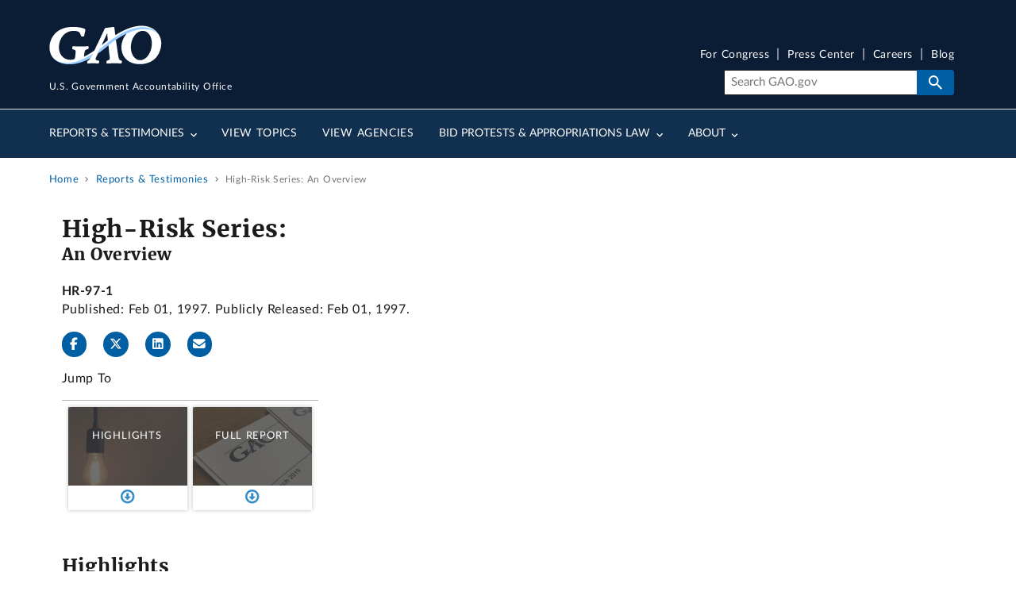

--- FILE ---
content_type: text/javascript
request_url: https://www.gao.gov/assets/js/js_lTi0mLe1QMFfd47-dQEdcRu38v_yjSs004U5gXMPVk4.js?scope=footer&delta=1&language=en&theme=gao_uswds&include=eJxlTgkOwyAM-xCUJ6FwjFEoQSSs3V4_1k47pciJY8eKAZs046iqzHvWMwmT4XZVJuIEM2zCb5xjScq1XiFPTyoCoO60OlImo01SjoW02LyUdIbRHi76t9GV2C-vvvjS5S7NfamS8eMiZDSQJdkWK48oxJC9ZggqDPjlx7dfy0XsQdom7yJj07GwDw04YlGHBHb87AafTg2HWpy4RL-S2nHPvANRP3Ok
body_size: 64219
content:
/* @license GPL-2.0-or-later https://git.drupalcode.org/project/once/-/raw/v1.0.1/LICENSE.md */
/*! @drupal/once - v1.0.1 - 2021-06-12 */
var once=function(){"use strict";var n=/[\11\12\14\15\40]+/,e="data-once",t=document;function r(n,t,r){return n[t+"Attribute"](e,r)}function o(e){if("string"!=typeof e)throw new TypeError("once ID must be a string");if(""===e||n.test(e))throw new RangeError("once ID must not be empty or contain spaces");return'[data-once~="'+e+'"]'}function u(n){if(!(n instanceof Element))throw new TypeError("The element must be an instance of Element");return!0}function i(n,e){void 0===e&&(e=t);var r=n;if(null===n)r=[];else{if(!n)throw new TypeError("Selector must not be empty");"string"!=typeof n||e!==t&&!u(e)?n instanceof Element&&(r=[n]):r=e.querySelectorAll(n)}return Array.prototype.slice.call(r)}function c(n,e,t){return e.filter((function(e){var r=u(e)&&e.matches(n);return r&&t&&t(e),r}))}function f(e,t){var o=t.add,u=t.remove,i=[];r(e,"has")&&r(e,"get").trim().split(n).forEach((function(n){i.indexOf(n)<0&&n!==u&&i.push(n)})),o&&i.push(o);var c=i.join(" ");r(e,""===c?"remove":"set",c)}function a(n,e,t){return c(":not("+o(n)+")",i(e,t),(function(e){return f(e,{add:n})}))}return a.remove=function(n,e,t){return c(o(n),i(e,t),(function(e){return f(e,{remove:n})}))},a.filter=function(n,e,t){return c(o(n),i(e,t))},a.find=function(n,e){return i(n?o(n):"[data-once]",e)},a}();

;
/* @license GPL-2.0-or-later https://www.drupal.org/licensing/faq */
window.Drupal={behaviors:{},locale:{}};(function(Drupal,drupalSettings,drupalTranslations,console,Proxy,Reflect){Drupal.throwError=function(error){setTimeout(()=>{throw error;},0);};Drupal.attachBehaviors=function(context,settings){context=context||document;settings=settings||drupalSettings;const behaviors=Drupal.behaviors;Object.keys(behaviors||{}).forEach((i)=>{if(typeof behaviors[i].attach==='function')try{behaviors[i].attach(context,settings);}catch(e){Drupal.throwError(e);}});};Drupal.detachBehaviors=function(context,settings,trigger){context=context||document;settings=settings||drupalSettings;trigger=trigger||'unload';const behaviors=Drupal.behaviors;Object.keys(behaviors||{}).forEach((i)=>{if(typeof behaviors[i].detach==='function')try{behaviors[i].detach(context,settings,trigger);}catch(e){Drupal.throwError(e);}});};Drupal.checkPlain=function(str){str=str.toString().replace(/&/g,'&amp;').replace(/</g,'&lt;').replace(/>/g,'&gt;').replace(/"/g,'&quot;').replace(/'/g,'&#39;');return str;};Drupal.formatString=function(str,args){const processedArgs={};Object.keys(args||{}).forEach((key)=>{switch(key.charAt(0)){case '@':processedArgs[key]=Drupal.checkPlain(args[key]);break;case '!':processedArgs[key]=args[key];break;default:processedArgs[key]=Drupal.theme('placeholder',args[key]);break;}});return Drupal.stringReplace(str,processedArgs,null);};Drupal.stringReplace=function(str,args,keys){if(str.length===0)return str;if(!Array.isArray(keys)){keys=Object.keys(args||{});keys.sort((a,b)=>a.length-b.length);}if(keys.length===0)return str;const key=keys.pop();const fragments=str.split(key);if(keys.length){for(let i=0;i<fragments.length;i++)fragments[i]=Drupal.stringReplace(fragments[i],args,keys.slice(0));}return fragments.join(args[key]);};Drupal.t=function(str,args,options){options=options||{};options.context=options.context||'';if(drupalTranslations?.strings?.[options.context]?.[str])str=drupalTranslations.strings[options.context][str];if(args)str=Drupal.formatString(str,args);return str;};Drupal.url=function(path){return drupalSettings.path.baseUrl+drupalSettings.path.pathPrefix+path;};Drupal.url.toAbsolute=function(url){const urlParsingNode=document.createElement('a');try{url=decodeURIComponent(url);}catch(e){}urlParsingNode.setAttribute('href',url);return urlParsingNode.cloneNode(false).href;};Drupal.url.isLocal=function(url){let absoluteUrl=Drupal.url.toAbsolute(url);let {protocol}=window.location;if(protocol==='http:'&&absoluteUrl.startsWith('https:'))protocol='https:';let baseUrl=`${protocol}//${window.location.host}${drupalSettings.path.baseUrl.slice(0,-1)}`;try{absoluteUrl=decodeURIComponent(absoluteUrl);}catch(e){}try{baseUrl=decodeURIComponent(baseUrl);}catch(e){}return absoluteUrl===baseUrl||absoluteUrl.startsWith(`${baseUrl}/`);};Drupal.formatPlural=function(count,singular,plural,args,options){args=args||{};args['@count']=count;const pluralDelimiter=drupalSettings.pluralDelimiter;const translations=Drupal.t(singular+pluralDelimiter+plural,args,options).split(pluralDelimiter);let index=0;if(drupalTranslations?.pluralFormula)index=count in drupalTranslations.pluralFormula?drupalTranslations.pluralFormula[count]:drupalTranslations.pluralFormula.default;else{if(args['@count']!==1)index=1;}return translations[index];};Drupal.encodePath=function(item){return window.encodeURIComponent(item).replace(/%2F/g,'/');};Drupal.deprecationError=({message})=>{if(drupalSettings.suppressDeprecationErrors===false&&console?.warn)console.warn(`[Deprecation] ${message}`);};Drupal.deprecatedProperty=({target,deprecatedProperty,message})=>{if(!Proxy||!Reflect)return target;return new Proxy(target,{get:(target,key,...rest)=>{if(key===deprecatedProperty)Drupal.deprecationError({message});return Reflect.get(target,key,...rest);}});};Drupal.theme=function(func,...args){if(typeof Drupal.theme?.[func]==='function')return Drupal.theme[func](...args);Drupal.throwError(new TypeError(`Drupal.theme.${func} must be function type.`));};Drupal.theme.placeholder=function(str){return `<em class="placeholder">${Drupal.checkPlain(str)}</em>`;};Drupal.elementIsVisible=function(elem){return !!(elem.offsetWidth||elem.offsetHeight||elem.getClientRects().length);};Drupal.elementIsHidden=function(elem){return !Drupal.elementIsVisible(elem);};})(Drupal,window.drupalSettings,window.drupalTranslations,window.console,window.Proxy,window.Reflect);;
if(window.jQuery)jQuery.noConflict();document.documentElement.className+=' js';(function(Drupal,drupalSettings){const domReady=(callback)=>{const listener=()=>{callback();document.removeEventListener('DOMContentLoaded',listener);};if(document.readyState!=='loading')setTimeout(callback,0);else document.addEventListener('DOMContentLoaded',listener);};domReady(()=>{Drupal.attachBehaviors(document,drupalSettings);});})(Drupal,window.drupalSettings);;
Drupal.debounce=function(func,wait,immediate){let timeout;let result;return function(...args){const context=this;const later=function(){timeout=null;if(!immediate)result=func.apply(context,args);};const callNow=immediate&&!timeout;clearTimeout(timeout);timeout=setTimeout(later,wait);if(callNow)result=func.apply(context,args);return result;};};;
/* @license MPL https://raw.githubusercontent.com/cure53/DOMPurify/main/LICENSE */
/*! @license DOMPurify 3.2.4 | (c) Cure53 and other contributors | Released under the Apache license 2.0 and Mozilla Public License 2.0 | github.com/cure53/DOMPurify/blob/3.2.4/LICENSE */
!function(e,t){"object"==typeof exports&&"undefined"!=typeof module?module.exports=t():"function"==typeof define&&define.amd?define(t):(e="undefined"!=typeof globalThis?globalThis:e||self).DOMPurify=t()}(this,(function(){"use strict";const{entries:e,setPrototypeOf:t,isFrozen:n,getPrototypeOf:o,getOwnPropertyDescriptor:r}=Object;let{freeze:i,seal:a,create:l}=Object,{apply:c,construct:s}="undefined"!=typeof Reflect&&Reflect;i||(i=function(e){return e}),a||(a=function(e){return e}),c||(c=function(e,t,n){return e.apply(t,n)}),s||(s=function(e,t){return new e(...t)});const u=R(Array.prototype.forEach),m=R(Array.prototype.lastIndexOf),p=R(Array.prototype.pop),f=R(Array.prototype.push),d=R(Array.prototype.splice),h=R(String.prototype.toLowerCase),g=R(String.prototype.toString),T=R(String.prototype.match),y=R(String.prototype.replace),E=R(String.prototype.indexOf),A=R(String.prototype.trim),_=R(Object.prototype.hasOwnProperty),S=R(RegExp.prototype.test),b=(N=TypeError,function(){for(var e=arguments.length,t=new Array(e),n=0;n<e;n++)t[n]=arguments[n];return s(N,t)});var N;function R(e){return function(t){for(var n=arguments.length,o=new Array(n>1?n-1:0),r=1;r<n;r++)o[r-1]=arguments[r];return c(e,t,o)}}function w(e,o){let r=arguments.length>2&&void 0!==arguments[2]?arguments[2]:h;t&&t(e,null);let i=o.length;for(;i--;){let t=o[i];if("string"==typeof t){const e=r(t);e!==t&&(n(o)||(o[i]=e),t=e)}e[t]=!0}return e}function O(e){for(let t=0;t<e.length;t++){_(e,t)||(e[t]=null)}return e}function D(t){const n=l(null);for(const[o,r]of e(t)){_(t,o)&&(Array.isArray(r)?n[o]=O(r):r&&"object"==typeof r&&r.constructor===Object?n[o]=D(r):n[o]=r)}return n}function v(e,t){for(;null!==e;){const n=r(e,t);if(n){if(n.get)return R(n.get);if("function"==typeof n.value)return R(n.value)}e=o(e)}return function(){return null}}const L=i(["a","abbr","acronym","address","area","article","aside","audio","b","bdi","bdo","big","blink","blockquote","body","br","button","canvas","caption","center","cite","code","col","colgroup","content","data","datalist","dd","decorator","del","details","dfn","dialog","dir","div","dl","dt","element","em","fieldset","figcaption","figure","font","footer","form","h1","h2","h3","h4","h5","h6","head","header","hgroup","hr","html","i","img","input","ins","kbd","label","legend","li","main","map","mark","marquee","menu","menuitem","meter","nav","nobr","ol","optgroup","option","output","p","picture","pre","progress","q","rp","rt","ruby","s","samp","section","select","shadow","small","source","spacer","span","strike","strong","style","sub","summary","sup","table","tbody","td","template","textarea","tfoot","th","thead","time","tr","track","tt","u","ul","var","video","wbr"]),C=i(["svg","a","altglyph","altglyphdef","altglyphitem","animatecolor","animatemotion","animatetransform","circle","clippath","defs","desc","ellipse","filter","font","g","glyph","glyphref","hkern","image","line","lineargradient","marker","mask","metadata","mpath","path","pattern","polygon","polyline","radialgradient","rect","stop","style","switch","symbol","text","textpath","title","tref","tspan","view","vkern"]),x=i(["feBlend","feColorMatrix","feComponentTransfer","feComposite","feConvolveMatrix","feDiffuseLighting","feDisplacementMap","feDistantLight","feDropShadow","feFlood","feFuncA","feFuncB","feFuncG","feFuncR","feGaussianBlur","feImage","feMerge","feMergeNode","feMorphology","feOffset","fePointLight","feSpecularLighting","feSpotLight","feTile","feTurbulence"]),M=i(["animate","color-profile","cursor","discard","font-face","font-face-format","font-face-name","font-face-src","font-face-uri","foreignobject","hatch","hatchpath","mesh","meshgradient","meshpatch","meshrow","missing-glyph","script","set","solidcolor","unknown","use"]),k=i(["math","menclose","merror","mfenced","mfrac","mglyph","mi","mlabeledtr","mmultiscripts","mn","mo","mover","mpadded","mphantom","mroot","mrow","ms","mspace","msqrt","mstyle","msub","msup","msubsup","mtable","mtd","mtext","mtr","munder","munderover","mprescripts"]),I=i(["maction","maligngroup","malignmark","mlongdiv","mscarries","mscarry","msgroup","mstack","msline","msrow","semantics","annotation","annotation-xml","mprescripts","none"]),U=i(["#text"]),z=i(["accept","action","align","alt","autocapitalize","autocomplete","autopictureinpicture","autoplay","background","bgcolor","border","capture","cellpadding","cellspacing","checked","cite","class","clear","color","cols","colspan","controls","controlslist","coords","crossorigin","datetime","decoding","default","dir","disabled","disablepictureinpicture","disableremoteplayback","download","draggable","enctype","enterkeyhint","face","for","headers","height","hidden","high","href","hreflang","id","inputmode","integrity","ismap","kind","label","lang","list","loading","loop","low","max","maxlength","media","method","min","minlength","multiple","muted","name","nonce","noshade","novalidate","nowrap","open","optimum","pattern","placeholder","playsinline","popover","popovertarget","popovertargetaction","poster","preload","pubdate","radiogroup","readonly","rel","required","rev","reversed","role","rows","rowspan","spellcheck","scope","selected","shape","size","sizes","span","srclang","start","src","srcset","step","style","summary","tabindex","title","translate","type","usemap","valign","value","width","wrap","xmlns","slot"]),P=i(["accent-height","accumulate","additive","alignment-baseline","amplitude","ascent","attributename","attributetype","azimuth","basefrequency","baseline-shift","begin","bias","by","class","clip","clippathunits","clip-path","clip-rule","color","color-interpolation","color-interpolation-filters","color-profile","color-rendering","cx","cy","d","dx","dy","diffuseconstant","direction","display","divisor","dur","edgemode","elevation","end","exponent","fill","fill-opacity","fill-rule","filter","filterunits","flood-color","flood-opacity","font-family","font-size","font-size-adjust","font-stretch","font-style","font-variant","font-weight","fx","fy","g1","g2","glyph-name","glyphref","gradientunits","gradienttransform","height","href","id","image-rendering","in","in2","intercept","k","k1","k2","k3","k4","kerning","keypoints","keysplines","keytimes","lang","lengthadjust","letter-spacing","kernelmatrix","kernelunitlength","lighting-color","local","marker-end","marker-mid","marker-start","markerheight","markerunits","markerwidth","maskcontentunits","maskunits","max","mask","media","method","mode","min","name","numoctaves","offset","operator","opacity","order","orient","orientation","origin","overflow","paint-order","path","pathlength","patterncontentunits","patterntransform","patternunits","points","preservealpha","preserveaspectratio","primitiveunits","r","rx","ry","radius","refx","refy","repeatcount","repeatdur","restart","result","rotate","scale","seed","shape-rendering","slope","specularconstant","specularexponent","spreadmethod","startoffset","stddeviation","stitchtiles","stop-color","stop-opacity","stroke-dasharray","stroke-dashoffset","stroke-linecap","stroke-linejoin","stroke-miterlimit","stroke-opacity","stroke","stroke-width","style","surfacescale","systemlanguage","tabindex","tablevalues","targetx","targety","transform","transform-origin","text-anchor","text-decoration","text-rendering","textlength","type","u1","u2","unicode","values","viewbox","visibility","version","vert-adv-y","vert-origin-x","vert-origin-y","width","word-spacing","wrap","writing-mode","xchannelselector","ychannelselector","x","x1","x2","xmlns","y","y1","y2","z","zoomandpan"]),H=i(["accent","accentunder","align","bevelled","close","columnsalign","columnlines","columnspan","denomalign","depth","dir","display","displaystyle","encoding","fence","frame","height","href","id","largeop","length","linethickness","lspace","lquote","mathbackground","mathcolor","mathsize","mathvariant","maxsize","minsize","movablelimits","notation","numalign","open","rowalign","rowlines","rowspacing","rowspan","rspace","rquote","scriptlevel","scriptminsize","scriptsizemultiplier","selection","separator","separators","stretchy","subscriptshift","supscriptshift","symmetric","voffset","width","xmlns"]),F=i(["xlink:href","xml:id","xlink:title","xml:space","xmlns:xlink"]),B=a(/\{\{[\w\W]*|[\w\W]*\}\}/gm),W=a(/<%[\w\W]*|[\w\W]*%>/gm),G=a(/\$\{[\w\W]*/gm),Y=a(/^data-[\-\w.\u00B7-\uFFFF]+$/),j=a(/^aria-[\-\w]+$/),X=a(/^(?:(?:(?:f|ht)tps?|mailto|tel|callto|sms|cid|xmpp):|[^a-z]|[a-z+.\-]+(?:[^a-z+.\-:]|$))/i),q=a(/^(?:\w+script|data):/i),$=a(/[\u0000-\u0020\u00A0\u1680\u180E\u2000-\u2029\u205F\u3000]/g),K=a(/^html$/i),V=a(/^[a-z][.\w]*(-[.\w]+)+$/i);var Z=Object.freeze({__proto__:null,ARIA_ATTR:j,ATTR_WHITESPACE:$,CUSTOM_ELEMENT:V,DATA_ATTR:Y,DOCTYPE_NAME:K,ERB_EXPR:W,IS_ALLOWED_URI:X,IS_SCRIPT_OR_DATA:q,MUSTACHE_EXPR:B,TMPLIT_EXPR:G});const J=1,Q=3,ee=7,te=8,ne=9,oe=function(){return"undefined"==typeof window?null:window};var re=function t(){let n=arguments.length>0&&void 0!==arguments[0]?arguments[0]:oe();const o=e=>t(e);if(o.version="3.2.4",o.removed=[],!n||!n.document||n.document.nodeType!==ne||!n.Element)return o.isSupported=!1,o;let{document:r}=n;const a=r,c=a.currentScript,{DocumentFragment:s,HTMLTemplateElement:N,Node:R,Element:O,NodeFilter:B,NamedNodeMap:W=n.NamedNodeMap||n.MozNamedAttrMap,HTMLFormElement:G,DOMParser:Y,trustedTypes:j}=n,q=O.prototype,$=v(q,"cloneNode"),V=v(q,"remove"),re=v(q,"nextSibling"),ie=v(q,"childNodes"),ae=v(q,"parentNode");if("function"==typeof N){const e=r.createElement("template");e.content&&e.content.ownerDocument&&(r=e.content.ownerDocument)}let le,ce="";const{implementation:se,createNodeIterator:ue,createDocumentFragment:me,getElementsByTagName:pe}=r,{importNode:fe}=a;let de={afterSanitizeAttributes:[],afterSanitizeElements:[],afterSanitizeShadowDOM:[],beforeSanitizeAttributes:[],beforeSanitizeElements:[],beforeSanitizeShadowDOM:[],uponSanitizeAttribute:[],uponSanitizeElement:[],uponSanitizeShadowNode:[]};o.isSupported="function"==typeof e&&"function"==typeof ae&&se&&void 0!==se.createHTMLDocument;const{MUSTACHE_EXPR:he,ERB_EXPR:ge,TMPLIT_EXPR:Te,DATA_ATTR:ye,ARIA_ATTR:Ee,IS_SCRIPT_OR_DATA:Ae,ATTR_WHITESPACE:_e,CUSTOM_ELEMENT:Se}=Z;let{IS_ALLOWED_URI:be}=Z,Ne=null;const Re=w({},[...L,...C,...x,...k,...U]);let we=null;const Oe=w({},[...z,...P,...H,...F]);let De=Object.seal(l(null,{tagNameCheck:{writable:!0,configurable:!1,enumerable:!0,value:null},attributeNameCheck:{writable:!0,configurable:!1,enumerable:!0,value:null},allowCustomizedBuiltInElements:{writable:!0,configurable:!1,enumerable:!0,value:!1}})),ve=null,Le=null,Ce=!0,xe=!0,Me=!1,ke=!0,Ie=!1,Ue=!0,ze=!1,Pe=!1,He=!1,Fe=!1,Be=!1,We=!1,Ge=!0,Ye=!1,je=!0,Xe=!1,qe={},$e=null;const Ke=w({},["annotation-xml","audio","colgroup","desc","foreignobject","head","iframe","math","mi","mn","mo","ms","mtext","noembed","noframes","noscript","plaintext","script","style","svg","template","thead","title","video","xmp"]);let Ve=null;const Ze=w({},["audio","video","img","source","image","track"]);let Je=null;const Qe=w({},["alt","class","for","id","label","name","pattern","placeholder","role","summary","title","value","style","xmlns"]),et="http://www.w3.org/1998/Math/MathML",tt="http://www.w3.org/2000/svg",nt="http://www.w3.org/1999/xhtml";let ot=nt,rt=!1,it=null;const at=w({},[et,tt,nt],g);let lt=w({},["mi","mo","mn","ms","mtext"]),ct=w({},["annotation-xml"]);const st=w({},["title","style","font","a","script"]);let ut=null;const mt=["application/xhtml+xml","text/html"];let pt=null,ft=null;const dt=r.createElement("form"),ht=function(e){return e instanceof RegExp||e instanceof Function},gt=function(){let e=arguments.length>0&&void 0!==arguments[0]?arguments[0]:{};if(!ft||ft!==e){if(e&&"object"==typeof e||(e={}),e=D(e),ut=-1===mt.indexOf(e.PARSER_MEDIA_TYPE)?"text/html":e.PARSER_MEDIA_TYPE,pt="application/xhtml+xml"===ut?g:h,Ne=_(e,"ALLOWED_TAGS")?w({},e.ALLOWED_TAGS,pt):Re,we=_(e,"ALLOWED_ATTR")?w({},e.ALLOWED_ATTR,pt):Oe,it=_(e,"ALLOWED_NAMESPACES")?w({},e.ALLOWED_NAMESPACES,g):at,Je=_(e,"ADD_URI_SAFE_ATTR")?w(D(Qe),e.ADD_URI_SAFE_ATTR,pt):Qe,Ve=_(e,"ADD_DATA_URI_TAGS")?w(D(Ze),e.ADD_DATA_URI_TAGS,pt):Ze,$e=_(e,"FORBID_CONTENTS")?w({},e.FORBID_CONTENTS,pt):Ke,ve=_(e,"FORBID_TAGS")?w({},e.FORBID_TAGS,pt):{},Le=_(e,"FORBID_ATTR")?w({},e.FORBID_ATTR,pt):{},qe=!!_(e,"USE_PROFILES")&&e.USE_PROFILES,Ce=!1!==e.ALLOW_ARIA_ATTR,xe=!1!==e.ALLOW_DATA_ATTR,Me=e.ALLOW_UNKNOWN_PROTOCOLS||!1,ke=!1!==e.ALLOW_SELF_CLOSE_IN_ATTR,Ie=e.SAFE_FOR_TEMPLATES||!1,Ue=!1!==e.SAFE_FOR_XML,ze=e.WHOLE_DOCUMENT||!1,Fe=e.RETURN_DOM||!1,Be=e.RETURN_DOM_FRAGMENT||!1,We=e.RETURN_TRUSTED_TYPE||!1,He=e.FORCE_BODY||!1,Ge=!1!==e.SANITIZE_DOM,Ye=e.SANITIZE_NAMED_PROPS||!1,je=!1!==e.KEEP_CONTENT,Xe=e.IN_PLACE||!1,be=e.ALLOWED_URI_REGEXP||X,ot=e.NAMESPACE||nt,lt=e.MATHML_TEXT_INTEGRATION_POINTS||lt,ct=e.HTML_INTEGRATION_POINTS||ct,De=e.CUSTOM_ELEMENT_HANDLING||{},e.CUSTOM_ELEMENT_HANDLING&&ht(e.CUSTOM_ELEMENT_HANDLING.tagNameCheck)&&(De.tagNameCheck=e.CUSTOM_ELEMENT_HANDLING.tagNameCheck),e.CUSTOM_ELEMENT_HANDLING&&ht(e.CUSTOM_ELEMENT_HANDLING.attributeNameCheck)&&(De.attributeNameCheck=e.CUSTOM_ELEMENT_HANDLING.attributeNameCheck),e.CUSTOM_ELEMENT_HANDLING&&"boolean"==typeof e.CUSTOM_ELEMENT_HANDLING.allowCustomizedBuiltInElements&&(De.allowCustomizedBuiltInElements=e.CUSTOM_ELEMENT_HANDLING.allowCustomizedBuiltInElements),Ie&&(xe=!1),Be&&(Fe=!0),qe&&(Ne=w({},U),we=[],!0===qe.html&&(w(Ne,L),w(we,z)),!0===qe.svg&&(w(Ne,C),w(we,P),w(we,F)),!0===qe.svgFilters&&(w(Ne,x),w(we,P),w(we,F)),!0===qe.mathMl&&(w(Ne,k),w(we,H),w(we,F))),e.ADD_TAGS&&(Ne===Re&&(Ne=D(Ne)),w(Ne,e.ADD_TAGS,pt)),e.ADD_ATTR&&(we===Oe&&(we=D(we)),w(we,e.ADD_ATTR,pt)),e.ADD_URI_SAFE_ATTR&&w(Je,e.ADD_URI_SAFE_ATTR,pt),e.FORBID_CONTENTS&&($e===Ke&&($e=D($e)),w($e,e.FORBID_CONTENTS,pt)),je&&(Ne["#text"]=!0),ze&&w(Ne,["html","head","body"]),Ne.table&&(w(Ne,["tbody"]),delete ve.tbody),e.TRUSTED_TYPES_POLICY){if("function"!=typeof e.TRUSTED_TYPES_POLICY.createHTML)throw b('TRUSTED_TYPES_POLICY configuration option must provide a "createHTML" hook.');if("function"!=typeof e.TRUSTED_TYPES_POLICY.createScriptURL)throw b('TRUSTED_TYPES_POLICY configuration option must provide a "createScriptURL" hook.');le=e.TRUSTED_TYPES_POLICY,ce=le.createHTML("")}else void 0===le&&(le=function(e,t){if("object"!=typeof e||"function"!=typeof e.createPolicy)return null;let n=null;const o="data-tt-policy-suffix";t&&t.hasAttribute(o)&&(n=t.getAttribute(o));const r="dompurify"+(n?"#"+n:"");try{return e.createPolicy(r,{createHTML:e=>e,createScriptURL:e=>e})}catch(e){return console.warn("TrustedTypes policy "+r+" could not be created."),null}}(j,c)),null!==le&&"string"==typeof ce&&(ce=le.createHTML(""));i&&i(e),ft=e}},Tt=w({},[...C,...x,...M]),yt=w({},[...k,...I]),Et=function(e){f(o.removed,{element:e});try{ae(e).removeChild(e)}catch(t){V(e)}},At=function(e,t){try{f(o.removed,{attribute:t.getAttributeNode(e),from:t})}catch(e){f(o.removed,{attribute:null,from:t})}if(t.removeAttribute(e),"is"===e)if(Fe||Be)try{Et(t)}catch(e){}else try{t.setAttribute(e,"")}catch(e){}},_t=function(e){let t=null,n=null;if(He)e="<remove></remove>"+e;else{const t=T(e,/^[\r\n\t ]+/);n=t&&t[0]}"application/xhtml+xml"===ut&&ot===nt&&(e='<html xmlns="http://www.w3.org/1999/xhtml"><head></head><body>'+e+"</body></html>");const o=le?le.createHTML(e):e;if(ot===nt)try{t=(new Y).parseFromString(o,ut)}catch(e){}if(!t||!t.documentElement){t=se.createDocument(ot,"template",null);try{t.documentElement.innerHTML=rt?ce:o}catch(e){}}const i=t.body||t.documentElement;return e&&n&&i.insertBefore(r.createTextNode(n),i.childNodes[0]||null),ot===nt?pe.call(t,ze?"html":"body")[0]:ze?t.documentElement:i},St=function(e){return ue.call(e.ownerDocument||e,e,B.SHOW_ELEMENT|B.SHOW_COMMENT|B.SHOW_TEXT|B.SHOW_PROCESSING_INSTRUCTION|B.SHOW_CDATA_SECTION,null)},bt=function(e){return e instanceof G&&("string"!=typeof e.nodeName||"string"!=typeof e.textContent||"function"!=typeof e.removeChild||!(e.attributes instanceof W)||"function"!=typeof e.removeAttribute||"function"!=typeof e.setAttribute||"string"!=typeof e.namespaceURI||"function"!=typeof e.insertBefore||"function"!=typeof e.hasChildNodes)},Nt=function(e){return"function"==typeof R&&e instanceof R};function Rt(e,t,n){u(e,(e=>{e.call(o,t,n,ft)}))}const wt=function(e){let t=null;if(Rt(de.beforeSanitizeElements,e,null),bt(e))return Et(e),!0;const n=pt(e.nodeName);if(Rt(de.uponSanitizeElement,e,{tagName:n,allowedTags:Ne}),e.hasChildNodes()&&!Nt(e.firstElementChild)&&S(/<[/\w]/g,e.innerHTML)&&S(/<[/\w]/g,e.textContent))return Et(e),!0;if(e.nodeType===ee)return Et(e),!0;if(Ue&&e.nodeType===te&&S(/<[/\w]/g,e.data))return Et(e),!0;if(!Ne[n]||ve[n]){if(!ve[n]&&Dt(n)){if(De.tagNameCheck instanceof RegExp&&S(De.tagNameCheck,n))return!1;if(De.tagNameCheck instanceof Function&&De.tagNameCheck(n))return!1}if(je&&!$e[n]){const t=ae(e)||e.parentNode,n=ie(e)||e.childNodes;if(n&&t){for(let o=n.length-1;o>=0;--o){const r=$(n[o],!0);r.__removalCount=(e.__removalCount||0)+1,t.insertBefore(r,re(e))}}}return Et(e),!0}return e instanceof O&&!function(e){let t=ae(e);t&&t.tagName||(t={namespaceURI:ot,tagName:"template"});const n=h(e.tagName),o=h(t.tagName);return!!it[e.namespaceURI]&&(e.namespaceURI===tt?t.namespaceURI===nt?"svg"===n:t.namespaceURI===et?"svg"===n&&("annotation-xml"===o||lt[o]):Boolean(Tt[n]):e.namespaceURI===et?t.namespaceURI===nt?"math"===n:t.namespaceURI===tt?"math"===n&&ct[o]:Boolean(yt[n]):e.namespaceURI===nt?!(t.namespaceURI===tt&&!ct[o])&&!(t.namespaceURI===et&&!lt[o])&&!yt[n]&&(st[n]||!Tt[n]):!("application/xhtml+xml"!==ut||!it[e.namespaceURI]))}(e)?(Et(e),!0):"noscript"!==n&&"noembed"!==n&&"noframes"!==n||!S(/<\/no(script|embed|frames)/i,e.innerHTML)?(Ie&&e.nodeType===Q&&(t=e.textContent,u([he,ge,Te],(e=>{t=y(t,e," ")})),e.textContent!==t&&(f(o.removed,{element:e.cloneNode()}),e.textContent=t)),Rt(de.afterSanitizeElements,e,null),!1):(Et(e),!0)},Ot=function(e,t,n){if(Ge&&("id"===t||"name"===t)&&(n in r||n in dt))return!1;if(xe&&!Le[t]&&S(ye,t));else if(Ce&&S(Ee,t));else if(!we[t]||Le[t]){if(!(Dt(e)&&(De.tagNameCheck instanceof RegExp&&S(De.tagNameCheck,e)||De.tagNameCheck instanceof Function&&De.tagNameCheck(e))&&(De.attributeNameCheck instanceof RegExp&&S(De.attributeNameCheck,t)||De.attributeNameCheck instanceof Function&&De.attributeNameCheck(t))||"is"===t&&De.allowCustomizedBuiltInElements&&(De.tagNameCheck instanceof RegExp&&S(De.tagNameCheck,n)||De.tagNameCheck instanceof Function&&De.tagNameCheck(n))))return!1}else if(Je[t]);else if(S(be,y(n,_e,"")));else if("src"!==t&&"xlink:href"!==t&&"href"!==t||"script"===e||0!==E(n,"data:")||!Ve[e]){if(Me&&!S(Ae,y(n,_e,"")));else if(n)return!1}else;return!0},Dt=function(e){return"annotation-xml"!==e&&T(e,Se)},vt=function(e){Rt(de.beforeSanitizeAttributes,e,null);const{attributes:t}=e;if(!t||bt(e))return;const n={attrName:"",attrValue:"",keepAttr:!0,allowedAttributes:we,forceKeepAttr:void 0};let r=t.length;for(;r--;){const i=t[r],{name:a,namespaceURI:l,value:c}=i,s=pt(a);let m="value"===a?c:A(c);if(n.attrName=s,n.attrValue=m,n.keepAttr=!0,n.forceKeepAttr=void 0,Rt(de.uponSanitizeAttribute,e,n),m=n.attrValue,!Ye||"id"!==s&&"name"!==s||(At(a,e),m="user-content-"+m),Ue&&S(/((--!?|])>)|<\/(style|title)/i,m)){At(a,e);continue}if(n.forceKeepAttr)continue;if(At(a,e),!n.keepAttr)continue;if(!ke&&S(/\/>/i,m)){At(a,e);continue}Ie&&u([he,ge,Te],(e=>{m=y(m,e," ")}));const f=pt(e.nodeName);if(Ot(f,s,m)){if(le&&"object"==typeof j&&"function"==typeof j.getAttributeType)if(l);else switch(j.getAttributeType(f,s)){case"TrustedHTML":m=le.createHTML(m);break;case"TrustedScriptURL":m=le.createScriptURL(m)}try{l?e.setAttributeNS(l,a,m):e.setAttribute(a,m),bt(e)?Et(e):p(o.removed)}catch(e){}}}Rt(de.afterSanitizeAttributes,e,null)},Lt=function e(t){let n=null;const o=St(t);for(Rt(de.beforeSanitizeShadowDOM,t,null);n=o.nextNode();)Rt(de.uponSanitizeShadowNode,n,null),wt(n),vt(n),n.content instanceof s&&e(n.content);Rt(de.afterSanitizeShadowDOM,t,null)};return o.sanitize=function(e){let t=arguments.length>1&&void 0!==arguments[1]?arguments[1]:{},n=null,r=null,i=null,l=null;if(rt=!e,rt&&(e="\x3c!--\x3e"),"string"!=typeof e&&!Nt(e)){if("function"!=typeof e.toString)throw b("toString is not a function");if("string"!=typeof(e=e.toString()))throw b("dirty is not a string, aborting")}if(!o.isSupported)return e;if(Pe||gt(t),o.removed=[],"string"==typeof e&&(Xe=!1),Xe){if(e.nodeName){const t=pt(e.nodeName);if(!Ne[t]||ve[t])throw b("root node is forbidden and cannot be sanitized in-place")}}else if(e instanceof R)n=_t("\x3c!----\x3e"),r=n.ownerDocument.importNode(e,!0),r.nodeType===J&&"BODY"===r.nodeName||"HTML"===r.nodeName?n=r:n.appendChild(r);else{if(!Fe&&!Ie&&!ze&&-1===e.indexOf("<"))return le&&We?le.createHTML(e):e;if(n=_t(e),!n)return Fe?null:We?ce:""}n&&He&&Et(n.firstChild);const c=St(Xe?e:n);for(;i=c.nextNode();)wt(i),vt(i),i.content instanceof s&&Lt(i.content);if(Xe)return e;if(Fe){if(Be)for(l=me.call(n.ownerDocument);n.firstChild;)l.appendChild(n.firstChild);else l=n;return(we.shadowroot||we.shadowrootmode)&&(l=fe.call(a,l,!0)),l}let m=ze?n.outerHTML:n.innerHTML;return ze&&Ne["!doctype"]&&n.ownerDocument&&n.ownerDocument.doctype&&n.ownerDocument.doctype.name&&S(K,n.ownerDocument.doctype.name)&&(m="<!DOCTYPE "+n.ownerDocument.doctype.name+">\n"+m),Ie&&u([he,ge,Te],(e=>{m=y(m,e," ")})),le&&We?le.createHTML(m):m},o.setConfig=function(){gt(arguments.length>0&&void 0!==arguments[0]?arguments[0]:{}),Pe=!0},o.clearConfig=function(){ft=null,Pe=!1},o.isValidAttribute=function(e,t,n){ft||gt({});const o=pt(e),r=pt(t);return Ot(o,r,n)},o.addHook=function(e,t){"function"==typeof t&&f(de[e],t)},o.removeHook=function(e,t){if(void 0!==t){const n=m(de[e],t);return-1===n?void 0:d(de[e],n,1)[0]}return p(de[e])},o.removeHooks=function(e){de[e]=[]},o.removeAllHooks=function(){de={afterSanitizeAttributes:[],afterSanitizeElements:[],afterSanitizeShadowDOM:[],beforeSanitizeAttributes:[],beforeSanitizeElements:[],beforeSanitizeShadowDOM:[],uponSanitizeAttribute:[],uponSanitizeElement:[],uponSanitizeShadowNode:[]}},o}();return re}));

;
/* @license GPL-2.0-or-later https://www.drupal.org/licensing/faq */
!function(l,o,n){"use strict";var r,e,u=Object.assign,t=Array.prototype,i=Object.prototype,c=i.toString,a=t.splice,f=t.some,s="undefined"!=typeof Symbol&&Symbol,d="touchevents",h="jQuery"in l,p="cash"in l,m="add",v="remove",y="has",g="get",b="set",w="width",E="clientWidth",S="scroll",x="iterator",C="Observer",N="EventListener",O="body",z="html",T=/-([a-z])/g,P=/^--/,I=l.localStorage,M={},A=Math.pow(2,53)-1,j=(L.prototype.init=function(n,t){t=new L(n,t);return U(n)?(n.idblazy||(n.idblazy=t),n.idblazy):t},L);function L(n,t){if(this.name="dblazy",n){if(H(n))return n;var e=n;if(nn(n)){if(!(e=In(Hn(t,n),n)).length)return}else if(G(n))return this.ready(n);!e.nodeType&&e!==l||(e=[e]);for(var r=this.length=e.length,i=0;i<r;i++)this[i]=e[i]}}function B(n){var t=this,e=(t=H(t)?t:r(t)).length;return G(n)&&(e&&1!==e?t.each(n):n(t[0],0)),t}function R(n,t){function e(){return setTimeout(n,t||0,r)}return ln(function(){"loading"!==o.readyState?e():o.addEventListener("DOMContentLoaded",e)}),this}function k(n){var t="[object "+n+"]";return function(n){return c.call(n)===t}}e=j.prototype,((r=e.init).fn=r.prototype=e).length=0,e.splice=a,s&&(e[s[x]]=t[s[x]]);var D,W,q=(D="length",function(n){return X(n)?void 0:n[D]}),_=(W=q,function(n){n=W(n);return"number"==typeof n&&0<=n&&n<=A});function F(n){return Z(n)?Object.keys(n):[]}function H(n){return n instanceof j}function Q(n){return!nn(n)&&(n&&(Array.isArray(n)||_(n)))}function $(n){return!0===n||!1===n||"[object Boolean]"===c.call(n)}function U(n){return n&&(n instanceof Element||n.querySelector)}function V(n){return!isNaN(n)&&parseInt(Number(n))===n&&!isNaN(parseInt(n,10))}function J(n,t){return V(n)||(n=parseInt(n)),n||t||0}var G=k("Function");function K(n){if(X(n)||tn(n)||!1===n)return!0;var t=q(n);return"number"==typeof t&&(Q(n)||nn(n))?0===t:0===q(F(n))}function X(n){return null===n}function Y(n){return!isNaN(parseFloat(n))&&isFinite(n)}function Z(n){if(!n||"object"!=typeof n)return!1;n=Object.getPrototypeOf(n);return X(n)||n===i}function nn(n){return n&&"string"==typeof n}function tn(n){return void 0===n}function en(n){return!!n&&n===n.window}function rn(n){return-1!==[9,11].indexOf(!!n&&n.nodeType)}function on(n){return n&&(n.querySelector||-1!==[1,9,11].indexOf(!!n&&n.nodeType))}function un(n){return on(n)||en(n)}function cn(n){return n&&"getAttribute"in n}function an(){return"bigPipePlaceholderIds"in n}function fn(){return!an()||K(n.bigPipePlaceholderIds)}function ln(n,t){fn()&&setTimeout(n,t||101)}function sn(n){var t={};return"matchMedia"in l&&(t=l.matchMedia("(hover: none), (pointer: coarse)"),n&&t.addEventListener("change",n)),"ontouchstart"in l||l.DocumentTouch&&o instanceof l.DocumentTouch||t.matches||0<navigator.maxTouchPoints||0<navigator.msMaxTouchPoints}function dn(n,t){var e={};return n&&n.length&&Dn(n).forEach(function(n){e[n.name]=n.value},t||this),e}function hn(n,t,e){if(G(n)||nn(n)||$(n)||Y(n))return[];if(Q(n)&&!tn(n.length)){var r=n.length;if(!r||1===r&&" "===n[0])return[]}if(Z(n)&&K(n))return[];var i;if("[object Object]"===c.call(n)){for(var o in n)if(pn(n,o)&&"length"!==o&&"name"!==o&&!1===t.call(e,n[o],o,n))break}else n&&(n instanceof HTMLCollection&&(n=Dn(n)),n instanceof NamedNodeMap?(i=dn(n,e),t.call(e,i,0,n)):(i=n.length)&&1===i&&!tn(n[0])?t.call(e,n[0],0,n):n.forEach(t,e));return n}function pn(n,t){return i.hasOwnProperty.call(n,t)}function mn(n){return nn(n)?-1!==(n=n.trim()).indexOf(",")?n.split(",").map(function(n){return n.trim()}):/\s/.test(n)?n.split(" ").map(function(n){return n.trim()}):[n]:Q(n)?n:[n]}function vn(n,t,e,r){return cn(n)?n[t+"Attribute"](e,r):""}function yn(n,t,r,e){var i=this,o=tn(r),u=!Z(t)&&(o||$(e)),c=nn(e)?e:"",a=Qn(n);if(tn(t)&&U(a))return dn(a.attributes);if(u&&nn(t)){t=t.trim(),o&&(r="");var f=r;return mn(t).every(function(n){return!vn(a,y,n)||!(f=vn(a,g,n))}),f}return B.call(n,function(e){if(!cn(e))return u?"":i;Z(t)?hn(t,function(n,t){vn(e,b,c+t,n)}):X(r)?hn(mn(t),function(n){n=c+n;vn(e,y,n)&&vn(e,v,n)}):"src"===t?e.src=r:"href"===t?e.href=r:vn(e,b,t,r)})}function gn(n,r,i){return B.call(n,function(n,t){var e;cn(n)&&(e=n.classList,G(r)&&(r=r(vn(n,g,"class"),t)),t=mn(r),e&&(tn(i)?t.map(function(n){e.toggle(n)}):e[i].apply(e,t)))})}function bn(n,t){return gn(n,t,m)}function wn(n,t){return gn(n,t,v)}function En(t,n){var e=0;return U(t)&&U(n)?t!==n&&t.contains(n):Q(t)?-1!==t.indexOf(n):(nn(t)&&nn(n)&&(t=t.toLowerCase(),hn(mn(n=n.toLowerCase()),function(n){-1!==t.indexOf(n)&&e++})),0<e)}function Sn(n){return n.replace(/[.*+\-?^${}()|[\]\\]/g,"\\$&")}function xn(t,n){var e=0;return nn(t)&&hn(mn(n),function(n){t.startsWith(n)&&e++}),0<e}function Cn(n){return n.replace(/\s+/g," ").trim()}function Nn(n,t){return U(n)&&nn(t)?n.closest(t):null}function On(n,t){if(U(n)){if(nn(t))return t=Pn(t),!!n.matches&&n.matches(t);if(U(t))return n===t}return n===t}function zn(t,n){return!(!t||!t.nodeName)&&f.call(mn(n),function(n){return t.nodeName.toLowerCase()===n.toLowerCase()})}function Tn(n,t,e){e=tn(e)&&nn(t);return nn(n=n||o)&&(n=Qn(n,!0)),on(n)?(n=Hn(n,t=Pn(t)),e?n.querySelector(t):Wn(t,n)):e?null:[]}function Pn(n){var t=n;return nn(n)&&xn(n,">")&&(t=":scope "+n),t}function In(n,t){return Tn(n,t,1)}function Mn(n){return U(n)&&n.currentStyle||!tn(o.documentMode)}function An(){return l.devicePixelRatio||1}function jn(){return l.innerWidth||o.documentElement[E]||l.screen[w]}function Ln(){return{width:jn(),height:l.innerHeight||o.documentElement.clientHeight}}function Bn(n,t,e,r,i,o){return Fn(n,t,e,r,i,o,m)}function Rn(n,t,e,r,i,o){return Fn(n,t,e,r,i,o,v)}function kn(n){return n.decoded||n.complete}function Dn(n){return t.slice.call(n)}function Wn(n,t){t=t||o;var e=mn(n);return nn(n)&&(e=t.querySelectorAll(n)),Dn(e)}function qn(n,t){return(t||xn(n,["blazy.","bio."])?n:n.split(".")[0]).trim()}var _n={_opts:function(n){var t=!1,e=n||!1;return Z(n)&&(t=(e=u({capture:!1,passive:!0},n)).once||!1),{one:t,options:e}},add:function(t,n,e,r,i){var o=this._opts(r),r=o.options,u=qn(n,i),i=e;o.one&&Mn()&&(i=function n(){t[v+N](u,n),e.apply(this,arguments)}),G(i)&&(o={name:n,callback:i,type:u},M[n]=i,M[u]=o,t[m+N](u,i,r))},remove:function(n,t,e,r,i){r=this._opts(r).options,i=qn(t,i),e=M[t]||e;G(e)&&(n[v+N](i,e,r),delete M[t],delete M[i])}};function Fn(n,e,t,r,i,o,u){var c,a=r,f=Mn();nn(n)&&G(e)?(i=t,r=e,e=n,n=[l]):nn(t)?(c=En(e,["touchstart",S,"wheel"]),tn(i)&&(i=!f&&{capture:!c,passive:c}),r=function(n){!function(n,t,e){var r=n.target;if(On(r,e))t.call(r,n);else for(;r&&r!==this;){if(On(r,e)){t.call(r,n);break}r=r.parentElement||r.parentNode}}(n,a,t)}):G(t)&&(o=i,i=a,r=t);return B.call(n,function(t){un(t)&&hn(mn(e),function(n){_n[u](t,n,r,i,o)})})}function Hn(n,t){return n=Qn(n=n||o,!0)||o,t&&(On(n,t)||On(t,O)||On(t,z))&&(n=o),on(n)&&n.children&&n.children.length||rn(n)?n:o}function Qn(n,t){if(nn(n))return n===O?o.body:n===z?o:o.querySelector(n);if(t&&On(n,z))return o;var e=h&&n instanceof l.jQuery,t=p&&n instanceof l.cash;return n&&(H(n)||e||t)?n[0]:n}function $n(n){return P.test(n)}function Un(n){return U(n)?n.getBoundingClientRect():{}}function Vn(n,t,e){if(U(n)){var r=n[e];if(tn(t))return r;for(;r;){if(On(r,t)||zn(r,t))return r;r=r[e]}}return null}function Jn(n,t){return Vn(n,t,"parentElement")}function Gn(n,t,e){return Vn(n,t,e+"ElementSibling")}function Kn(n,t){return Gn(n,t,"previous")}r.isTag=k,r.isArr=Q,r.isBool=$,r.isDoc=rn,r.isElm=U,r.isFun=G,r.isEmpty=K,r.isInt=V,r.isNull=X,r.isNum=Y,r.isObj=Z,r.isStr=nn,r.isUnd=tn,r.isEvt=un,r.isQsa=on,r.isIo="Intersection"+C in l,r.isMo="Mutation"+C in l,r.isRo="Resize"+C in l,r.isNativeLazy="loading"in HTMLImageElement.prototype,r.isAmd="function"==typeof define&&define.amd,r.isWin=en,r.isBigPipe=an,r.wwoBigPipeDone=fn,r.wwoBigPipe=ln,r.isTouch=sn,r.touchOrNot=function n(){var t=o.documentElement,e=sn(n);wn(t,[d,"no-"+d]),bn(t,e?d:"no-"+d)},r._er=-1,r._ok=1,r.chain=function(n,t){return B.call(n,t)},r.each=hn,r.extend=u,e.extend=function(n,t){return(t=t||!1)?u(n,e):u(e,n)},r.hasProp=pn,r.parse=function(n){try{return 0===n.length||"1"===n?{}:JSON.parse(n)}catch(n){return{}}},r.toArray=mn,r.toInt=J,r.attr=yn.bind(r),r.hasAttr=function(t,n){var e=0;return cn(t)&&nn(n)&&hn(mn(n),function(n){vn(t,y,n)&&e++}),0<e},r.nodeMapAttr=dn,r.removeAttr=function(n,t,e){return yn(n,t,null,e||"")}.bind(r),r.hasClass=function(n,t){var e,r=0;return cn(n)&&nn(t)&&(e=yn(n,"class"),hn(mn(t),function(t){hn(mn(e),function(n){n&&n===t&&r++})})),0<r},r.toggleClass=gn,r.addClass=bn,r.removeClass=wn,r.contains=En,r.escape=Sn,r.startsWith=xn,r.trimSpaces=Cn,r.closest=Nn,r.is=On,r.equal=zn,r.find=Tn,r.findAll=In,r.remove=function(n){var t;!U(n)||(t=Jn(n))&&t.removeChild(n)},r.ie=Mn,r.pixelRatio=An,r.windowWidth=jn,r.windowSize=Ln,r.activeWidth=function(t,n){var e=n.up||!1,r=F(t),i=r[0],o=r[r.length-1],u=n.ww||jn(),n=u*An(),c=e?u:n;return tn(r=r.filter(function(n){return e?J(n,0)<=c:J(n,0)>=c}).map(function(n){return t[n]})[e?"pop":"shift"]())?t[o<=c?o:i]:r},r.on=Bn,r.off=Rn,r.one=function(n,t,e,r){return Bn(n,t,e,{once:!0},r)},r.trigger=function(n,t,i,o){return nn(n)&&(i=t,t=n,n=[l]),B.call(n,function(r){un(r)&&hn(mn(t),function(n){var t=tn(i)?new Event(n):(e={bubbles:!0,cancelable:!0,detail:Z(i)?i:{}},Z(o)&&(e=u(e,o)),new CustomEvent(n,e));r.dispatchEvent(t);var e=qn(n);M[e]&&M[e].type===n&&Q(i)&&M[e].callback.apply(null,[t].concat(i))})})},r.getScript=function(n,e,t){var r=o.createElement("script"),i=o.getElementsByTagName("script")[0];r.async=1,r.id=t,r.onload=r.onreadystatechange=function(n,t){!t&&r.readyState&&!/loaded|complete/.test(r.readyState)||(r.onload=r.onreadystatechange=null,r=null,!t&&e&&l.setTimeout(e,0))},r.src=n,i.parentNode.insertBefore(r,i)},r.isDecoded=kn,r.ready=R.bind(r),r.decode=function(e){return kn(e)?Promise.resolve(e):"decode"in e?(e.decoding="async",e.decode()):new Promise(function(n,t){e.onload=function(){n(e)},e.onerror=t()})},r.throttle=function(t,e,r){e=e||50;var i=0;return function(){var n=+new Date;n-i<e||(i=n,t.apply(r,arguments))}},r.resize=function(a,n,t){if(!this.isRo||tn(n))return l.onresize=function(){clearTimeout(n),n=setTimeout(a,200)},a;var e=new ResizeObserver(function(n){var o=this,u=Ln(),c=sn(t||a);hn(n,function(n){var t,e,r,i=((t=n).contentBoxSize&&(r=t.contentBoxSize[0])&&(e=r.inlineSize,i=r.blockSize),i||(e=(r=t.contentRect||Un(t.target)).width,i=r.height),{width:Math.floor(e),height:Math.floor(i)}),i={width:i.width,height:i.height,window:u,touch:c};a.apply(null,[o,i,n])})}),r=Wn(n);return r.length&&hn(r,function(n){U(n)&&e.observe(n)}),a},r.template=function(n,t){for(var e in t)pn(t,e)&&(n=n.replace(new RegExp(Sn("$"+e),"g"),t[e]));return Cn(n)},r.context=Hn,r.slice=Dn,r.toElm=Qn,r.toElms=Wn,r.camelCase=function(n){return n.replace(T,function(n,t){return t.toUpperCase()})},r.isVar=$n,r.computeStyle=function(n,t,e){if(!U(n))return null;var r=getComputedStyle(n,null);return tn(t)?r:e||$n(t)?r.getPropertyValue(t)||null:r[t]||n.style[t]},r.rect=Un,r.empty=function(n){return B.call(n,function(n){if(U(n))for(;n.firstChild;)n.removeChild(n.firstChild)})},r.parent=Jn,r.next=function(n,t){return Gn(n,t,"next")},r.prev=Kn,r.index=function(e,n){var r=0,i=!0;if(U(e)&&(tn(n)||hn(mn(n),function(n,t){if(U(n)){if(i=!1,On(e,n))return r=t,!1}else if(nn(n)){n=Nn(e,n);if(U(n))return e=n,!1}}),i))for(;!X(e=Kn(e));)r++;return r},r.keys=F,r._op=vn,r.storage=function(t,e,n,r){if(I){if(tn(e))return I.getItem(t);if(X(e))I.removeItem(t);else try{I.setItem(t,e)}catch(n){I.removeItem(t),r&&I.setItem(t,e)}}return n||!1},C={chain:function(n){return B.call(this,n)},each:function(n){return hn(this,n)},ready:function(n){return R.call(this,n)}},e.extend(C),r.matches=On,r.forEach=hn,r.bindEvent=Bn.bind(r),r.unbindEvent=Rn.bind(r),"undefined"!=typeof exports?module.exports=r:l.dBlazy=r}(this,this.document,drupalSettings);
;
!function(r,n,e){"use strict";var o=n.once||e.once;function u(n,e,t){t=r.context(t,e);return o(n,e,t)}r.once=r.extend(function(n,e,t,o,c){var i=[];return r.wwoBigPipeDone()?r.isStr(n)&&r.isUnd(o)?u(n,e,t):(r.isUnd(t)?0:(i=u(e,t,o)).length&&r.each(i,n,c),i):i},o),r.once.counter=0,r.filter=function(t,n,o){return n.filter(function(n){var e=r.is(n,t);return e&&o&&o(n),e})},r.once.unload=r.once.counter>=(r.isBigPipe()?1:0),r.once.removeSafely=function(n,e,t){var o,c,i=[];return r.wwoBigPipeDone()&&(o=r.once.unload,t=r.context(t,e),o&&this.find(n,t).length&&(i=this.remove(n,e,t),e=e,c=[],r.contains(e,":not")&&(e=e.split(":not"),r.each(e,function(n){var e;r.contains(n,"(")&&(e=n.split("(").pop().split(")")[0],r.contains(e,",")?(n=e.split(","),r.each(n,function(n){n=n.replace(".",""),c.push(n)})):e&&(e=e.replace(".",""),c.push(e)))})),i.length&&c.length&&r.removeClass(i,c))),i},n.behaviors.blazyOnce={attach:function(n){r.wwoBigPipe(function(){1<r.once.counter&&r.once.counter--})},detach:function(n,e,t){"unload"===t&&r.wwoBigPipe(function(){r.once.counter++})}}}(dBlazy,Drupal,this);
;
!function(i,s){"use strict";function a(t,e,n){return t?("undefined"!=typeof DOMPurify?(r=DOMPurify.sanitize(t,e),r=i.isObj(e)&&e.RETURN_DOM?(n=!0,r):c(r)):function r(t){t=t.children;i.each(t,function(t){var n,e;n=t,e=i.nodeMapAttr(n.attributes),i.each(e,function(t,e){return!!o(e,t)&&void n.removeAttribute(e)}),r(t)})}(r=c(t)),n?r.childNodes:r.innerHTML):"";var r}function o(t,e){t=t.toLowerCase(),e=e.replace(/\s+/g,"").toLowerCase();return!(!["src","href","xlink:href"].includes(t)||!e.includes("script:")&&!e.includes("data:text/html"))||t.startsWith("on")}function c(t){return(new DOMParser).parseFromString(t,"text/html").body||s.createElement("body")}i.create=function(t,e,n){var r=s.createElement(t);return(i.isStr(e)||i.isObj(e))&&(i.isStr(e)?r.className=e:i.attr(r,e)),n&&(n=n.trim(),r.innerHTML=a(n),"template"===t&&(r=r.content.firstChild||r)),r},i.sanitizer={isDangerous:o,sanitize:a,toNode:c},i.sanitize=a}(dBlazy,this.document);
;
!function(c,n){"use strict";var t=Array.prototype.some,u="remove",h="width",l="height",e="after",r="before",i="begin",o="Top",s="Left",f="Height",a="scroll";function d(t,n,r){var i=this,e=c.isUnd(r),u=c.isObj(n),o=!u&&e;if(o&&c.isStr(n)){var s=c.toElm(t),f=[h,l,"top","right","bottom","left"],e=c.computeStyle(s,n),s=c.toInt(e,0);return-1===f.indexOf(n)?e:s}return c.chain(t,function(e){if(!c.isElm(e))return o?"":i;function t(t,n){c.isFun(t)&&(t=t()),(c.contains(n,"-")||c.isVar(n))&&(n=c.camelCase(n)),e.style[n]=c.isStr(t)?t:t+"px"}u?c.each(n,t):c.isNull(r)?c.each(c.toArray(n),function(t){e.style.removeProperty(t)}):c.isStr(n)&&t(r,n)})}function m(t){t=c.rect(t);return{top:(t.top||0)+n.body[a+o],left:(t.left||0)+n.body[a+s]}}function p(t,n){return d(t,h,n)}function g(t,n){return d(t,l,n)}function v(t,n,e){var r,i=0;return c.isElm(t)&&(i=t["offset"+e],n&&(r=c.computeStyle(t),t=function(t){return c.toInt(r["margin"+t],0)},i+=e===f?t(o)+t("Bottom"):t(s)+t("Right"))),i}function y(t,n){return v(t,n,"Width")}function A(t,n){return v(t,n,f)}function C(t,n,e){c.isElm(t)&&t["insertAdjacent"+(c.isElm(n)?"Element":"HTML")](e,n)}function E(t,n){C(t,n,e+"end")}function b(t,n){C(t,n,r+i)}function x(t,n){c.isElm(t)&&(c.isElm(n)?t.appendChild(n):C(t,n,r+"end"))}function S(t,n){C(t,n,e+i)}function H(t,n){c.isUnd(n)&&(n=!0);return c.chain(t,function(t){return c.isElm(t)&&t.cloneNode(n)})}var w={css:function(t,n){return d(this,t,n)},hasAttr:function(n){return t.call(this,function(t){return c.hasAttr(t,n)})},attr:function(t,n,e){return c.isNull(n)?this.removeAttr(t,e):c.attr(this,t,n,e)},removeAttr:function(t,n){return c.removeAttr(this,t,n)},hasClass:function(n){return t.call(this,function(t){return c.hasClass(t,n)})},toggleClass:function(t,n){return c.toggleClass(this,t,n)},addClass:function(t){return this.toggleClass(t,"add")},removeClass:function(t){return arguments.length?this.toggleClass(t,u):this.attr("class","")},empty:function(){return c.empty(this)},first:function(t){return c.isUnd(t)?this[0]:t},after:function(t){return E(this[0],t)},before:function(t){return b(this[0],t)},append:function(t){return x(this[0],t)},prepend:function(t){return S(this[0],t)},remove:function(){this.each(c.remove)},closest:function(t){return c.closest(this[0],t)},equal:function(t){return c.equal(this[0],t)},find:function(t,n){return c.find(this[0],t,n)},findAll:function(t){return c.findAll(this[0],t)},clone:function(t){return H(this,t)},computeStyle:function(t){return c.computeStyle(this[0],t)},offset:function(){return m(this[0])},parent:function(t){return c.parent(this[0],t)},prev:function(t){return c.prev(this[0],t)},next:function(t){return c.next(this[0],t)},index:function(t){return c.index(this[0],t)},width:function(t){return p(this[0],t)},height:function(t){return g(this[0],t)},outerWidth:function(t){return y(this[0],t)},outerHeight:function(t){return A(this[0],t)},on:function(t,n,e,r,i){return c.on(this,t,n,e,r,i,"add")},off:function(t,n,e,r,i){return c.off(this,t,n,e,r,i,u)},one:function(t,n,e){return c.one(this,t,n,e)},trigger:function(t,n,e){return c.trigger(this,t,n,e)}};c.fn.extend(w),c.css=d,c.offset=m,c.clone=H,c.after=E,c.before=b,c.append=x,c.prepend=S,c.width=p,c.height=g,c.outerWidth=y,c.outerHeight=A}(dBlazy,this.document);
;
!function(e,r,i){"use strict";function u(t){return t.target||t}function a(t,n){return e.hasClass(u(t),n)}e.debounce=function(t,n,i,e){return i?r.debounce(function(){t.call(i,n)},e||201,!0):r.debounce.call(this,t)},e.matchMedia=function(t,n){return!!i.matchMedia&&(e.isUnd(n)&&(n="max"),i.matchMedia("("+n+"-device-width: "+t+")").matches)},e.isBg=function(t,n){return a(t,n&&n.bgClass||"b-bg")},e.isBlur=function(t){return a(t,"b-blur")},e.isGrid=function(t){return e.isElm(e.closest(u(t),".grid"))},e.isHtml=function(t){return a(t,"b-html")},e.image={alt:function(t,n){var i=e.find(t,"img:not(.b-blur)"),i=e.attr(i,"alt");return n=n||"Video preview",i||(t=e.find(t,".media"),i=e.attr(t,"title")),i?r.checkPlain(i):r.t(n)},ratio:function(t){var n=e.toInt(t.width,640);return(e.toInt(t.height,360)/n*100).toFixed(2)},scale:function(t,n,i,e){e=Math.min(i/t,e/n);return{width:t*e,height:n*e,ratio:e}},dimension:function(t,n){return{width:t,height:n}},hack:function(t,n){return{paddingBottom:t,height:n}}}}(dBlazy,Drupal,this);
;
!function(i){"use strict";function o(t,n,a){return i.chain(t,function(e){i.isElm(e)&&i.each(i.toArray(n),function(t){var n,r="data-"+t;i.hasAttr(e,r)&&(n=i.attr(e,r),i.attr(e,t,n),a&&i.removeAttr(e,r))})})}function e(t,a,u,c){i.isUnd(c)&&(c=!0);return i.chain(t,function(t){var n,r,e;i.isElm(t)&&(n=t.parentNode,r=i.equal(n,"picture"),e=null,c?e=r?n:t:r&&(e=n),i.isElm(e)&&(e=e.getElementsByTagName("source"),a=a||(r?"srcset":"src"),e.length&&o(e,a,u)))})}i.mapAttr=o,i.fn.mapAttr=function(t,n){return o(this,t,n)},i.mapSource=e,i.fn.mapSource=function(t,n,r){return e(this,t,n,r)}}(dBlazy);
;
!function(r,o,s){"use strict";function e(t){return t?t.target||t:null}function u(t){t=t||0;var i=r.windowSize();return{top:0-t,left:0-t,bottom:i.height+t,right:i.width+t,width:i.width,height:i.height}}function f(t){t=e(t);return t&&r.isNull(t.offsetParent)}r.viewport={vp:{top:0,right:0,bottom:0,left:0},ww:0,opts:{},init:function(t){var i=this;return i.opts=t||{},i.vp=u(i.opts.offset),i.vp},isResized:function(t,i){return i&&"contentRect"in i&&(!!i.contentRect||!!t.resizeTrigger)||!1},isHidden:f,isVisible:function(t,i){if(!t)return!1;var n=e(t);return r.isIo&&"isIntersecting"in t?t.isIntersecting||0<t.intersectionRatio:(n=n,i=i,n=r.isElm(n)?r.rect(n):n,i=i||u(),n.right>=i.left&&n.bottom>=i.top&&n.left<=i.right&&n.top<=i.bottom)},onresizing:function(t,i){var n=t.elms,e=t.options||{};r.isFun(e.resizing)&&e.resizing(t,n,i)},update:function(t){t=t||i.opts;var i=this,n=t.offset||0,e=s.documentElement;return i.vp.bottom=(o.innerHeight||e.clientHeight)+n,i.vp.right=(o.innerWidth||e.clientWidth)+n,i.windowData(t)},visibleParent:function(t){for(var t=e(t),i=r.parent(t),n=i;i;){if(r.isElm(i)&&!f(i)){n=i;break}i=i.parentElement||i.parentNode}return n},windowData:function(t,i){t=t||n.opts;var n=this,e=t.offset||0,r=t.mobileFirst||!1;return i&&n.init(t),n.ww=n.vp.right-e,{vp:n.vp,ww:n.ww,up:r}}}}(dBlazy,this,this.document);
;
!function(l,s){"use strict";var u="data-",e="srcset",d=u+"src",f=[e,"src"],b=0;function r(s,e,r){var t=l.closest(s,r.parent)||s,a=e===l._ok||!0===e,o=r.successClass,i=r.errorClass,c="is-"+o,n="is-"+i;return l.addClass(s,a?o:i),l.addClass(t,a?c:n),a?(i=s,c=e,n=t,a=r,(l.isFun(a.success)||l.isObj(a.success))&&a.success(i,c,n,a),0<b&&b--,l.hasAttr(s,d)&&l.removeAttr(s,f,u)):(s=s,e=e,t=t,r=r,(l.isFun(r.error)||l.isObj(r.error))&&r.error(s,e,t,r),b=++b),b}l._defaults={error:!1,offset:100,root:s,success:!1,selector:".b-lazy",separator:"|",container:!1,containerClass:!1,errorClass:"b-error",loadInvisible:!1,successClass:"b-loaded",visibleClass:!1,validateDelay:25,saveViewportOffsetDelay:50,srcset:"data-srcset",src:d,bgClass:"b-bg",isMedia:!1,parent:".media",disconnect:!1,intersecting:!1,observing:!1,resizing:!1,mobileFirst:!1,rootMargin:"0px",threshold:[0]},l.isCompleted=function(s){if(l.isElm(s)){if(l.equal(s,"img"))return l.isDecoded(s);if(l.equal(s,"iframe"))return"complete"===(s.contentDocument||s.contentWindow.document).readyState}return!1},l.selector=function(s,e){var r=s.selector;return e&&l.isBool(e)&&(e=":not(."+s.successClass+")"),r+(e=e||"")},l.status=r}(dBlazy,this.document);
;
!function(f,u){"use strict";var i=f.viewport;f.observer={elms:[],scope:{},withIo:!1,init:function(n,t,e,r){var i,o=this,s=n.options||{},a=n._queue||[],u="windowData"in n?n.windowData():{},l=f.viewport;n._raf||(n._raf=[]);var c={rootMargin:s.rootMargin||"0px",threshold:s.threshold||0};function v(e){var r;return a.length||(r=requestAnimationFrame(h),n._raf.push(r)),a.push(e),!1}function h(){var e,r,i;e=a,r=t,i=n,f.each(e,r.bind(i)),e.length=0}o.elms=e=f.toArray(n.elms||e),o.scope=n,o.withIo=n.withIo||r,r&&(n.ioObserver=f.isIo?new IntersectionObserver(v,c):t.call(n,e));return n.roObserver=function(){return i=this,u=f.isUnd(u.ww)?l.windowData(s,!0):n.windowData(),f.isRo?new ResizeObserver(v):t.call(n,e)}(),n.resizeTrigger=i,u},visibleParent:function(e){var r=i;return r&&r.isHidden(e)?r.visibleParent(e):null},hiddenChild:function(e,r){var i=this.scope.ioObserver;if(i&&!f.is(e,r)){r=f.find(e,r);if(f.isElm(r))return i.unobserve(e),r}return null},observe:function(){function e(i){i&&t&&t.length&&f.each(t,function(e){var r;i!==s||(r=n.visibleParent(e))&&i.observe(r),i.observe(e)})}var n=this,r=n.scope,t=n.elms,i=n.withIo,o=r.options||{},s=r.ioObserver,a=r.roObserver;return f.isIo&&(s||a)?(i&&e(s),e(a)):"Blazy"in u&&(r.bLazy=new Blazy(o)),r},unload:function(e){e=(e=e||this.scope)._raf||[];e.length&&f.each(e,function(e){cancelAnimationFrame(e)})}}}(dBlazy,this);
;
!function(i,e){"use strict";var s="Bio",t=i.dBlazy;t.isAmd?define([s,t,i],e):"object"==typeof exports?module.exports=e(s,t,i):i[s]=e(s,t,i)}(this||module||{},function(s,h,f){"use strict";h.isAmd&&(f=window);var t,o,n=f.document,r=n,v="bio",p={},a=0,e=0,l=0,d="b-bg",b="is-b-visible",u=v+".intersecting "+v+":intersecting",g=".media",y="addClass",m="removeClass",c=!1,z=25,C=0,w=h.observer,L=h.viewport;function i(i){var e=h.extend({},o,this);return e.name=s,e.options=t=h.extend({},h._defaults,i||{}),d=t.bgClass||d,z=t.validateDelay||z,g=t.parent||g,r=t.root||r,setTimeout(function(){e.reinit()}),e}function x(i,e){var s=this,t=s.options,o=t.selector,n=s.count,r=s.ioObserver,d=t.visibleClass||e||!1;a===n-1&&(h.trigger(f,v+":done",{options:t}),d||s.destroyQuietly()),r&&((o=w.hiddenChild(i,o))&&(i=o),s.isLoaded(i)&&!e&&(t.isMedia&&!d&&r.unobserve(i),a++)),i.bhit&&!e||(s.lazyLoad(i,p),h.isFun(t.intersecting)&&t.intersecting(i,t),h.trigger(i,u,{options:t}),l++,i.bhit=!0)}function A(i){var n=this,r=n.options,d=L.vp||{},a=L.ww||0,e=i[0],l=h.isBlur(e),e=L.isResized(n,e),u=r.visibleClass,c=h.isBool(u)&&u;if(e)p=L.update(r),L.onresizing(n,p),0<C&&(e={winData:p,entries:n.elms,currentWidth:a,oldWidth:C,enlarged:C<a},C!==a?h.trigger(f,v+":resizing",e):h.trigger(f,v+":resized",e),n.resizeTick++);else if(n.destroyed&&!u)return;h.each(i,function(i){var e=i.target||i,s=L.isResized(n,i),t=L.isVisible(i,d),o=h.closest(e,g)||e;l=l&&!h.hasClass(o,"is-b-animated"),t?(n.isLoaded(e)||h[y](o,b),x.call(n,e),n.isLoaded(e)&&((l||c)&&h[y](o,b),c||setTimeout(function(){h[m](o,b)},601))):h[m](o,b),u&&h.isStr(u)&&h[t?y:m](o,u),s&&0<C&&!l&&C!==a&&n.resizing(e,p),h.isFun(r.observing)&&r.observing(i,t,r)}),C=a}return(o=i.prototype).constructor=i,o.count=0,o.erCount=0,o.resizeTick=0,o.destroyed=!1,o.options={},o.lazyLoad=function(i,e){},o.loadImage=function(i,e,s){},o.resizing=function(i,e){},o.prepare=function(){},o.windowData=function(){return h.isUnd(p.vp)?L.windowData(this.options,!0):p},o.load=function(i,e,s){var t=this;i=i&&h.toArray(i),h.isUnd(s)||(t.options=h.extend({},t.options,s||{})),e=e||t.options.loadInvisible,h.each(i,function(i){(t.isValid(i)||h.isElm(i)&&e)&&x.call(t,i,e)})},o.isLoaded=function(i){return h.hasClass(i,this.options.successClass)},o.isValid=function(i){return h.isElm(i)&&!this.isLoaded(i)},o.revalidate=function(i){(!0===i||this.count!==l)&&e<l&&(this.elms=h.findAll(r,h.selector(this.options))).length&&(this.observe(!0),e++)},o.destroyQuietly=function(i){var e=this.options;this.destroyed||!i&&!h.isUnd(Drupal.io)||(e=h.find(n,h.selector(e,":not(."+e.successClass+")")),h.isElm(e)||this.destroy(i))},o.destroy=function(i){var e=this,s=e.options,t=e.ioObserver,s=a===e.count-1&&s.disconnect;e.destroyed||0<e.erCounted&&!i||(s||i)&&(t&&t.disconnect(),w.unload(),e.count=0,e.elms=[],e.ioObserver=null,e.destroyed=!0)},o.observe=function(i){var e=this.elms;i=i||this.destroyed,c&&!i||(p=w.init(this,A,e,!0),this.destroyed=!1,w.observe(),c=!0)},o.reinit=function(){this.destroyed=!0,a=0,function(i){i.prepare();var e=h.findAll(r,h.selector(i.options));i.elms=e,i.count=e.length,i._raf=[],i._queue=[],i.withIo=!0,i.observe(!0)}(this)},i});
;
!function(t,e){"use strict";var a="BioMedia",n=t.dBlazy,r=t.Bio;"function"==typeof define&&define.amd?define([a,n,r],e):"object"==typeof exports?module.exports=e(a,n,r):t[a]=e(a,n,r)}(this,function(a,p,n){"use strict";var r,i,o=document,t="data-",f="src",m="srcset",h=t+f,s=t+"b-html",g=[m,f],b=0,c=!1,l=p.multimedia||!1;function e(t){var e=n.apply(p.extend({},i,p.extend({},r,this)),arguments);return e.name=a,e}function A(t,e){var a,n;p.isHtml(t)&&p.hasAttr(t,s)&&(n=!1,(a=p.attr(t,s))&&(n=!0,a=a.replace("data:text/plain;base64,",""),a=atob(a),p.append(t,a),p.removeAttr(t,s)),b=p.status(t,n,e))}function v(t,e,a,n){return c||(u(t,"defer",function(t){p.attr(t,"loading","lazy")}),c=!0),p.status(e,a,n)}function u(t,e,a){t=t.options;if(!p.isNativeLazy)return 1;e=e||"a";e=p.selector(t,'[data-src][loading*="'+e+'"]:not(.b-blur)'),e=p.findAll(o,e);return e.length&&p.each(e,function(t){p.mapAttr(t,["srcset","src"],!0),p.mapSource(t,!1,!0,!1),p.isFun(a)&&a(t)}),e}return i=Bio.prototype,(r=e.prototype=Object.create(i)).constructor=e,r.lazyLoad=function(t,e){var a=this,n=a.options,r=t.parentNode,i=p.isBg(t),o=p.equal(r,"picture"),s=p.equal(t,"img"),c=p.equal(t,"audio"),u=p.equal(t,"video"),d=p.hasAttr(t,h);o?(d&&(p.mapSource(t,m,!0),p.mapAttr(t,f,!0)),b=v(a,t,!0,n)):u||c?(p.isBg(r)&&a.loadImage(r,!0,e),u=t,c=!0,r=n,p.mapSource(u,f,!0),u.load(),l&&l.init(u),b=p.status(u,c,r)):s||i?(a.loadImage(t,i,e),i&&p.isHtml(t)&&A(t,n)):p.hasAttr(t,f)?(p.attr(t,h)&&p.mapAttr(t,f,!0),b=v(a,t,!0,n)):A(t,n),a.erCount=b},r.loadImage=function(t,a,n){function e(t,e){b=a&&p.isFun(p.bg)?(p.bg(t,n),p.status(t,e,o)):v(i,t,e,o)}var r,i=this,o=i.options,s=new Image,c=p.hasAttr(t,m),u=p.hasAttr(t,h),d=u?h:f,l=u?"data-srcset":m;"decode"in s&&(s.decoding="async"),a&&p.isFun(p.bgUrl)?s.src=p.bgUrl(t,n):(u&&p.mapAttr(t,g,!1),s.src=p.attr(t,d)),c&&(s.srcset=p.attr(t,l),(r=p.attr(t,"sizes"))&&(s.sizes=r)),p.decode(s).then(function(){e(t,!0)}).catch(function(){e(t,c),c||(t.bhit=!1)})},r.resizing=function(t,e){var a=p.isBg(t,this.options);a&&this.loadImage(t,a,e)},r.prepare=function(){var e,t,a;u(this),p.webp&&(e=this,p.webp.isSupported()||(t=function(t){return t=t||"",p.selector(e.options,"["+t+'srcset*=".webp"]')},(a=p.findAll(o,t())).length||(a=p.findAll(o,t("data-"))),a.length&&p.webp.run(a)))},e});
;
!function(o,e,t,l,s){"use strict";var a="data",r="b-checked",u=".b-blur",c=".media",i="successClass",d=(n="blazy")+":done",n=function(){},g={};e.blazy={context:s,name:"Drupal.blazy",init:null,instances:[],resizeTick:0,resizeTrigger:!1,blazySettings:t.blazy||{},ioSettings:t.blazyIo||{},options:{},clearCompat:n,clearScript:n,checkResize:n,resizing:n,revalidate:n,isIo:function(){return!0},isBlazy:function(){return!o.isIo&&"Blazy"in l},isFluid:function(t,n){return o.equal(t.parentNode,"picture")&&o.hasAttr(n,"data-b-ratios")},isLoaded:function(t){return o.hasClass(t,this.options[i])},globals:function(){var t=this,n={isMedia:!0,success:t.clearing.bind(t),error:t.clearing.bind(t),resizing:t.resizing.bind(t),selector:".b-lazy",parent:c,errorClass:"b-error",successClass:"b-loaded"};return o.extend(t.blazySettings,t.ioSettings,n)},extend:function(t){g=o.extend({},g,t)},merge:function(t){var n=this;return n.options=o.extend({},n.globals(),n.options,t||{}),n.options},run:function(t){return new BioMedia(t)},mount:function(t){var n=this;return n.merge(),t&&o.each(g,function(t){o.isFun(t)&&t.call(n)}),o.extend(n,g)},selector:function(t){t=t||"";var n=this.options;return n.selector+t+":not(."+n[i]+")"},clearing:function(t){var n,i=this;if(o.hasClass(t,i.options.errorClass)&&!o.hasClass(t,r))return o.addClass(t,r),o.isFun(o.unloading)&&o.unloading(t),void o.trigger(t,"blazy:error",[i]);n=o.hasClass(t,"b-responsive")&&o.hasAttr(t,a+"-pfsrc"),l.picturefill&&n&&l.picturefill({reevaluate:!0,elements:[t]}),l.setTimeout(function(){o.isHtml(t)&&e.attachBehaviors(t),o.isFun(o.unloading)&&o.unloading(t)},300),i.clearCompat(t),i.clearScript(t),o.trigger(t,d,{options:i.options})},windowData:function(){return this.init?this.init.windowData():{}},load:function(n){var i=this;l.setTimeout(function(){var t=o.findAll(n||s,i.selector());t.length&&o.each(t,i.update.bind(i))},100)},update:function(t,n,i){function e(){o.hasAttr(t,"data-b-bg")&&o.isFun(o.bg)?o.bg(t,i||s.windowData()):s.init&&(o.hasClass(t,r.substring(1))||(t=o.find(t,r)||t),s.init.load(t,!0,a))}var s=this,a=s.options,r=a.selector;(n=n||!1)?l.setTimeout(e,100):e()},rebind:function(t,i,e){var n=o.findAll(t,this.options.selector+":not("+u+")"),s=n.length;s||(n=o.findAll(t,"img:not("+u+")")),n.length&&o.each(n,function(t){var n=s?d:"load";o.one(t,n,i,s),e&&e.observe(t)})},pad:function(n,i,t){var e=this,s=o.closest(n,c)||n;setTimeout(function(){var t=Math.round(n.naturalHeight/n.naturalWidth*100,2);e.isFluid(n,s)&&(s.style.paddingBottom=t+"%"),o.isFun(i)&&i.call(e,n,s,t)},t||0)}}}(dBlazy,Drupal,drupalSettings,this,this.document);
;
!function(o,a){"use strict";var i,r="blazy",t="data-",l=t+"b-ratios",c=t+"b-ratio",d="picture",n=".media--ratio",u={};function e(t){t=o.aniElement&&o.aniElement(t);o.animate&&o.isElm(t)&&!o.hasClass(t,"is-b-animated")&&o.animate(t)}function s(t,i,a){var n;if(t=t.target||t,a=!!o.isBool(a)&&a,o.isElm(t)){if(n=o.parse(o.attr(t,l)),o.isEmpty(n))return e=t,s=o.attr(e,c),void(!o.hasAttr(e,"style")&&s&&(e.style.paddingBottom=s+"%"));var e,s=o.isElm(o.find(t,d))&&a,a=o.extend(u,{up:s}),s=o.closest(t,"."+r);t.dblazy=o.isElm(s)&&s.dblazy,(a=o.activeWidth(n,a))&&!o.isUnd(a)&&(t.style.paddingBottom=a+"%")}}function m(){var t=this;t.mount(!0),i=t.options,o.isNull(t.init)&&(t.init=t.run(i)),function(){var t=this,i=t.context,a=o.findAll(i,n);a.length&&(o.each(a,s.bind(t)),t.checkResize(a,s,i))}.call(t)}a.blazy=o.extend(a.blazy||{},{clearCompat:function(t){var i=o.isBg(t)&&(this.isBlazy()||o.ie);this.pad(t,e,i?50:0)},checkResize:function(i,a,t,n){var e=this,s=e.init;return o.on("bio:resizing.compat",function(t){t=t&&t.detail?t.detail:{};u=t.winData||e.windowData(),e.resizeTick=s&&s.resizeTick||0,o.isFun(a)&&o.each(i,function(t,i){t=t.target||t;return a.call(e,t,i,!0)})}),n&&o.isFun(n)&&e.rebind(t,n,e.roObserver),e.destroyed=!1,u}}),a.behaviors.blazyCompat={attach:function(t){var i=a.blazy;i.context=o.context(t),o.once(m.call(i))}}}(dBlazy,Drupal);
;
/* @license MIT https://raw.githubusercontent.com/focus-trap/tabbable/v6.2.0/LICENSE */
/*!
* tabbable 6.2.0
* @license MIT, https://github.com/focus-trap/tabbable/blob/master/LICENSE
*/
!function(t,e){"object"==typeof exports&&"undefined"!=typeof module?e(exports):"function"==typeof define&&define.amd?define(["exports"],e):(t="undefined"!=typeof globalThis?globalThis:t||self,function(){var n=t.tabbable,o=t.tabbable={};e(o),o.noConflict=function(){return t.tabbable=n,o}}())}(this,(function(t){"use strict";var e=["input:not([inert])","select:not([inert])","textarea:not([inert])","a[href]:not([inert])","button:not([inert])","[tabindex]:not(slot):not([inert])","audio[controls]:not([inert])","video[controls]:not([inert])",'[contenteditable]:not([contenteditable="false"]):not([inert])',"details>summary:first-of-type:not([inert])","details:not([inert])"],n=e.join(","),o="undefined"==typeof Element,r=o?function(){}:Element.prototype.matches||Element.prototype.msMatchesSelector||Element.prototype.webkitMatchesSelector,i=!o&&Element.prototype.getRootNode?function(t){var e;return null==t||null===(e=t.getRootNode)||void 0===e?void 0:e.call(t)}:function(t){return null==t?void 0:t.ownerDocument},a=function t(e,n){var o;void 0===n&&(n=!0);var r=null==e||null===(o=e.getAttribute)||void 0===o?void 0:o.call(e,"inert");return""===r||"true"===r||n&&e&&t(e.parentNode)},l=function(t,e,o){if(a(t))return[];var i=Array.prototype.slice.apply(t.querySelectorAll(n));return e&&r.call(t,n)&&i.unshift(t),i=i.filter(o)},u=function t(e,o,i){for(var l=[],u=Array.from(e);u.length;){var d=u.shift();if(!a(d,!1))if("SLOT"===d.tagName){var c=d.assignedElements(),f=t(c.length?c:d.children,!0,i);i.flatten?l.push.apply(l,f):l.push({scopeParent:d,candidates:f})}else{r.call(d,n)&&i.filter(d)&&(o||!e.includes(d))&&l.push(d);var s=d.shadowRoot||"function"==typeof i.getShadowRoot&&i.getShadowRoot(d),p=!a(s,!1)&&(!i.shadowRootFilter||i.shadowRootFilter(d));if(s&&p){var h=t(!0===s?d.children:s.children,!0,i);i.flatten?l.push.apply(l,h):l.push({scopeParent:d,candidates:h})}else u.unshift.apply(u,d.children)}}return l},d=function(t){return!isNaN(parseInt(t.getAttribute("tabindex"),10))},c=function(t){if(!t)throw new Error("No node provided");return t.tabIndex<0&&(/^(AUDIO|VIDEO|DETAILS)$/.test(t.tagName)||function(t){var e,n=null==t||null===(e=t.getAttribute)||void 0===e?void 0:e.call(t,"contenteditable");return""===n||"true"===n}(t))&&!d(t)?0:t.tabIndex},f=function(t,e){return t.tabIndex===e.tabIndex?t.documentOrder-e.documentOrder:t.tabIndex-e.tabIndex},s=function(t){return"INPUT"===t.tagName},p=function(t){return function(t){return s(t)&&"radio"===t.type}(t)&&!function(t){if(!t.name)return!0;var e,n=t.form||i(t),o=function(t){return n.querySelectorAll('input[type="radio"][name="'+t+'"]')};if("undefined"!=typeof window&&void 0!==window.CSS&&"function"==typeof window.CSS.escape)e=o(window.CSS.escape(t.name));else try{e=o(t.name)}catch(t){return console.error("Looks like you have a radio button with a name attribute containing invalid CSS selector characters and need the CSS.escape polyfill: %s",t.message),!1}var r=function(t,e){for(var n=0;n<t.length;n++)if(t[n].checked&&t[n].form===e)return t[n]}(e,t.form);return!r||r===t}(t)},h=function(t){var e=t.getBoundingClientRect(),n=e.width,o=e.height;return 0===n&&0===o},v=function(t,e){var n=e.displayCheck,o=e.getShadowRoot;if("hidden"===getComputedStyle(t).visibility)return!0;var a=r.call(t,"details>summary:first-of-type")?t.parentElement:t;if(r.call(a,"details:not([open]) *"))return!0;if(n&&"full"!==n&&"legacy-full"!==n){if("non-zero-area"===n)return h(t)}else{if("function"==typeof o){for(var l=t;t;){var u=t.parentElement,d=i(t);if(u&&!u.shadowRoot&&!0===o(u))return h(t);t=t.assignedSlot?t.assignedSlot:u||d===t.ownerDocument?u:d.host}t=l}if(function(t){var e,n,o,r,a=t&&i(t),l=null===(e=a)||void 0===e?void 0:e.host,u=!1;if(a&&a!==t)for(u=!!(null!==(n=l)&&void 0!==n&&null!==(o=n.ownerDocument)&&void 0!==o&&o.contains(l)||null!=t&&null!==(r=t.ownerDocument)&&void 0!==r&&r.contains(t));!u&&l;){var d,c,f;u=!(null===(c=l=null===(d=a=i(l))||void 0===d?void 0:d.host)||void 0===c||null===(f=c.ownerDocument)||void 0===f||!f.contains(l))}return u}(t))return!t.getClientRects().length;if("legacy-full"!==n)return!0}return!1},b=function(t,e){return!(e.disabled||a(e)||function(t){return s(t)&&"hidden"===t.type}(e)||v(e,t)||function(t){return"DETAILS"===t.tagName&&Array.prototype.slice.apply(t.children).some((function(t){return"SUMMARY"===t.tagName}))}(e)||function(t){if(/^(INPUT|BUTTON|SELECT|TEXTAREA)$/.test(t.tagName))for(var e=t.parentElement;e;){if("FIELDSET"===e.tagName&&e.disabled){for(var n=0;n<e.children.length;n++){var o=e.children.item(n);if("LEGEND"===o.tagName)return!!r.call(e,"fieldset[disabled] *")||!o.contains(t)}return!0}e=e.parentElement}return!1}(e))},m=function(t,e){return!(p(e)||c(e)<0||!b(t,e))},g=function(t){var e=parseInt(t.getAttribute("tabindex"),10);return!!(isNaN(e)||e>=0)},y=function t(e){var n=[],o=[];return e.forEach((function(e,r){var i=!!e.scopeParent,a=i?e.scopeParent:e,l=function(t,e){var n=c(t);return n<0&&e&&!d(t)?0:n}(a,i),u=i?t(e.candidates):a;0===l?i?n.push.apply(n,u):n.push(a):o.push({documentOrder:r,tabIndex:l,item:e,isScope:i,content:u})})),o.sort(f).reduce((function(t,e){return e.isScope?t.push.apply(t,e.content):t.push(e.content),t}),[]).concat(n)},w=e.concat("iframe").join(",");t.focusable=function(t,e){return(e=e||{}).getShadowRoot?u([t],e.includeContainer,{filter:b.bind(null,e),flatten:!0,getShadowRoot:e.getShadowRoot}):l(t,e.includeContainer,b.bind(null,e))},t.getTabIndex=c,t.isFocusable=function(t,e){if(e=e||{},!t)throw new Error("No node provided");return!1!==r.call(t,w)&&b(e,t)},t.isTabbable=function(t,e){if(e=e||{},!t)throw new Error("No node provided");return!1!==r.call(t,n)&&m(e,t)},t.tabbable=function(t,e){var n;return n=(e=e||{}).getShadowRoot?u([t],e.includeContainer,{filter:m.bind(null,e),flatten:!1,getShadowRoot:e.getShadowRoot,shadowRootFilter:g}):l(t,e.includeContainer,m.bind(null,e)),y(n)},Object.defineProperty(t,"__esModule",{value:!0})}));

;
/* @license GPL-2.0-or-later https://www.drupal.org/licensing/faq */
(function($,Drupal,once,drupalSettings){var frame;var scrollTo=function(to,duration){var element=document.scrollingElement||document.documentElement,start=element.scrollTop,change=to-start,startTs=performance.now(),easeOutQuart=function(t,b,c,d){t/=d;t--;return -c*(t*t*t*t-1)+b;},animateScroll=function(ts){var currentTime=ts-startTs;element.scrollTop=parseInt(easeOutQuart(currentTime,start,change,duration));if(currentTime<duration)frame=requestAnimationFrame(animateScroll);else element.scrollTop=to;};requestAnimationFrame(animateScroll);};Drupal.behaviors.backtotop={attach:function(context,settings){let isMobile=window.matchMedia("only screen and (max-width: 760px)").matches;if(!(settings.back_to_top.back_to_top_prevent_on_mobile&&isMobile)){var exist=$('#backtotop').length;if(exist==0)$(once('backtotop','body'),context).each(function(){$('body').append("<nav aria-label='"+Drupal.t("Back to top")+"'><button id='backtotop' aria-label='"+Drupal.t("Back to top")+"'>"+settings.back_to_top.back_to_top_button_text+"</button></nav>");});}backToTop();$(document).on("scroll",function(){backToTop();});$(once('backtotop','#backtotop'),context).each(function(){$(this).click(function(){$("html, body").bind("scroll mousedown DOMMouseScroll mousewheel keyup",function(){if(typeof frame!=='undefined')window.cancelAnimationFrame(frame);});speed=settings.back_to_top.back_to_top_speed;if(speed==null)speed=1200;scrollTo(0,speed);});});function backToTop(){if($(window).scrollTop()>settings.back_to_top.back_to_top_button_trigger)$('#backtotop').fadeIn();else $('#backtotop').fadeOut();}}};})(jQuery,Drupal,once,drupalSettings);;
(function($,Drupal){Drupal.theme.progressBar=function(id){const escapedId=Drupal.checkPlain(id);return (`<div id="${escapedId}" class="progress" aria-live="polite">`+'<div class="progress__label">&nbsp;</div>'+'<div class="progress__track"><div class="progress__bar"></div></div>'+'<div class="progress__percentage"></div>'+'<div class="progress__description">&nbsp;</div>'+'</div>');};Drupal.ProgressBar=function(id,updateCallback,method,errorCallback){this.id=id;this.method=method||'GET';this.updateCallback=updateCallback;this.errorCallback=errorCallback;this.element=$(Drupal.theme('progressBar',id));};$.extend(Drupal.ProgressBar.prototype,{setProgress(percentage,message,label){if(percentage>=0&&percentage<=100){$(this.element).find('div.progress__bar').each(function(){this.style.width=`${percentage}%`;});$(this.element).find('div.progress__percentage').html(`${percentage}%`);}$('div.progress__description',this.element).html(message);$('div.progress__label',this.element).html(label);if(this.updateCallback)this.updateCallback(percentage,message,this);},startMonitoring(uri,delay){this.delay=delay;this.uri=uri;this.sendPing();},stopMonitoring(){clearTimeout(this.timer);this.uri=null;},sendPing(){if(this.timer)clearTimeout(this.timer);if(this.uri){const pb=this;let uri=this.uri;if(!uri.includes('?'))uri+='?';else uri+='&';uri+='_format=json';$.ajax({type:this.method,url:uri,data:'',dataType:'json',success(progress){if(progress.status===0){pb.displayError(progress.data);return;}pb.setProgress(progress.percentage,progress.message,progress.label);pb.timer=setTimeout(()=>{pb.sendPing();},pb.delay);},error(xmlhttp){const e=new Drupal.AjaxError(xmlhttp,pb.uri);pb.displayError(`<pre>${e.message}</pre>`);}});}},displayError(string){const error=$('<div class="messages messages--error"></div>').html(string);$(this.element).before(error).hide();if(this.errorCallback)this.errorCallback(this);}});})(jQuery,Drupal);;
/* @license MIT https://raw.githubusercontent.com/muicss/loadjs/4.3.0/LICENSE.txt */
loadjs=function(){var h=function(){},o={},c={},f={};function u(e,n){if(e){var t=f[e];if(c[e]=n,t)for(;t.length;)t[0](e,n),t.splice(0,1)}}function l(e,n){e.call&&(e={success:e}),n.length?(e.error||h)(n):(e.success||h)(e)}function p(t,r,i,s){var o,e,u,n=document,c=i.async,f=(i.numRetries||0)+1,l=i.before||h,a=t.replace(/[\?|#].*$/,""),d=t.replace(/^(css|img|module|nomodule)!/,"");if(s=s||0,/(^css!|\.css$)/.test(a))(u=n.createElement("link")).rel="stylesheet",u.href=d,(o="hideFocus"in u)&&u.relList&&(o=0,u.rel="preload",u.as="style");else if(/(^img!|\.(png|gif|jpg|svg|webp)$)/.test(a))(u=n.createElement("img")).src=d;else if((u=n.createElement("script")).src=d,u.async=void 0===c||c,e="noModule"in u,/^module!/.test(a)){if(!e)return r(t,"l");u.type="module"}else if(/^nomodule!/.test(a)&&e)return r(t,"l");!(u.onload=u.onerror=u.onbeforeload=function(e){var n=e.type[0];if(o)try{u.sheet.cssText.length||(n="e")}catch(e){18!=e.code&&(n="e")}if("e"==n){if((s+=1)<f)return p(t,r,i,s)}else if("preload"==u.rel&&"style"==u.as)return u.rel="stylesheet";r(t,n,e.defaultPrevented)})!==l(t,u)&&n.head.appendChild(u)}function t(e,n,t){var r,i;if(n&&n.trim&&(r=n),i=(r?t:n)||{},r){if(r in o)throw"LoadJS";o[r]=!0}function s(n,t){!function(e,r,n){var t,i,s=(e=e.push?e:[e]).length,o=s,u=[];for(t=function(e,n,t){if("e"==n&&u.push(e),"b"==n){if(!t)return;u.push(e)}--s||r(u)},i=0;i<o;i++)p(e[i],t,n)}(e,function(e){l(i,e),n&&l({success:n,error:t},e),u(r,e)},i)}if(i.returnPromise)return new Promise(s);s()}return t.ready=function(e,n){return function(e,t){e=e.push?e:[e];var n,r,i,s=[],o=e.length,u=o;for(n=function(e,n){n.length&&s.push(e),--u||t(s)};o--;)r=e[o],(i=c[r])?n(r,i):(f[r]=f[r]||[]).push(n)}(e,function(e){l(n,e)}),t},t.done=function(e){u(e,[])},t.reset=function(){o={},c={},f={}},t.isDefined=function(e){return e in o},t}();;
/* @license GPL-2.0-or-later https://www.drupal.org/licensing/faq */
(function(Drupal,debounce){let liveElement;const announcements=[];Drupal.behaviors.drupalAnnounce={attach(context){if(!liveElement){liveElement=document.createElement('div');liveElement.id='drupal-live-announce';liveElement.className='visually-hidden';liveElement.setAttribute('aria-live','polite');liveElement.setAttribute('aria-busy','false');document.body.appendChild(liveElement);}}};function announce(){const text=[];let priority='polite';let announcement;const il=announcements.length;for(let i=0;i<il;i++){announcement=announcements.pop();text.unshift(announcement.text);if(announcement.priority==='assertive')priority='assertive';}if(text.length){liveElement.innerHTML='';liveElement.setAttribute('aria-busy','true');liveElement.setAttribute('aria-live',priority);liveElement.innerHTML=text.join('\n');liveElement.setAttribute('aria-busy','false');}}Drupal.announce=function(text,priority){announcements.push({text,priority});return debounce(announce,200)();};})(Drupal,Drupal.debounce);;
((Drupal)=>{Drupal.Message=class{constructor(messageWrapper=null){if(!messageWrapper)this.messageWrapper=Drupal.Message.defaultWrapper();else this.messageWrapper=messageWrapper;}static defaultWrapper(){let wrapper=document.querySelector('[data-drupal-messages]')||document.querySelector('[data-drupal-messages-fallback]');if(!wrapper){wrapper=document.createElement('div');document.body.appendChild(wrapper);}if(wrapper.hasAttribute('data-drupal-messages-fallback')){wrapper.removeAttribute('data-drupal-messages-fallback');wrapper.classList.remove('hidden');}wrapper.setAttribute('data-drupal-messages','');return wrapper.innerHTML===''?Drupal.Message.messageInternalWrapper(wrapper):wrapper.firstElementChild;}static getMessageTypeLabels(){return {status:Drupal.t('Status message'),error:Drupal.t('Error message'),warning:Drupal.t('Warning message')};}add(message,options={}){if(!options.hasOwnProperty('type'))options.type='status';if(typeof message!=='string')throw new Error('Message must be a string.');Drupal.Message.announce(message,options);options.id=options.id?String(options.id):`${options.type}-${Math.random().toFixed(15).replace('0.','')}`;if(!Drupal.Message.getMessageTypeLabels().hasOwnProperty(options.type)){const {type}=options;throw new Error(`The message type, ${type}, is not present in Drupal.Message.getMessageTypeLabels().`);}this.messageWrapper.appendChild(Drupal.theme('message',{text:message},options));return options.id;}select(id){return this.messageWrapper.querySelector(`[data-drupal-message-id^="${id}"]`);}remove(id){return this.messageWrapper.removeChild(this.select(id));}clear(){this.messageWrapper.querySelectorAll('[data-drupal-message-id]').forEach((message)=>{this.messageWrapper.removeChild(message);});}static announce(message,options){if(!options.priority&&(options.type==='warning'||options.type==='error'))options.priority='assertive';if(options.announce!=='')Drupal.announce(options.announce||message,options.priority);}static messageInternalWrapper(messageWrapper){const innerWrapper=document.createElement('div');innerWrapper.setAttribute('class','messages__wrapper');messageWrapper.insertAdjacentElement('afterbegin',innerWrapper);return innerWrapper;}};Drupal.theme.message=({text},{type,id})=>{const messagesTypes=Drupal.Message.getMessageTypeLabels();const messageWrapper=document.createElement('div');messageWrapper.setAttribute('class',`messages messages--${type}`);messageWrapper.setAttribute('role',type==='error'||type==='warning'?'alert':'status');messageWrapper.setAttribute('data-drupal-message-id',id);messageWrapper.setAttribute('data-drupal-message-type',type);messageWrapper.setAttribute('aria-label',messagesTypes[type]);messageWrapper.innerHTML=`${text}`;return messageWrapper;};})(Drupal);;
(function($,window,Drupal,drupalSettings,loadjs,{isFocusable,tabbable}){Drupal.behaviors.AJAX={attach(context,settings){function loadAjaxBehavior(base){const elementSettings=settings.ajax[base];if(typeof elementSettings.selector==='undefined')elementSettings.selector=`#${base}`;once('drupal-ajax',$(elementSettings.selector)).forEach((el)=>{elementSettings.element=el;elementSettings.base=base;Drupal.ajax(elementSettings);});}Object.keys(settings.ajax||{}).forEach(loadAjaxBehavior);Drupal.ajax.bindAjaxLinks(document.body);once('ajax','.use-ajax-submit').forEach((el)=>{const elementSettings={};elementSettings.url=$(el.form).attr('action');elementSettings.setClick=true;elementSettings.event='click';elementSettings.progress={type:'throbber'};elementSettings.base=el.id;elementSettings.element=el;Drupal.ajax(elementSettings);});},detach(context,settings,trigger){if(trigger==='unload')Drupal.ajax.expired().forEach((instance)=>{Drupal.ajax.instances[instance.instanceIndex]=null;});}};Drupal.AjaxError=function(xmlhttp,uri,customMessage){let statusCode;let statusText;let responseText;if(xmlhttp.status)statusCode=`\n${Drupal.t('An AJAX HTTP error occurred.')}\n${Drupal.t('HTTP Result Code: !status',{'!status':xmlhttp.status})}`;else statusCode=`\n${Drupal.t('An AJAX HTTP request terminated abnormally.')}`;statusCode+=`\n${Drupal.t('Debugging information follows.')}`;const pathText=`\n${Drupal.t('Path: !uri',{'!uri':uri})}`;statusText='';try{statusText=`\n${Drupal.t('StatusText: !statusText',{'!statusText':xmlhttp.statusText.trim()})}`;}catch(e){}responseText='';try{responseText=`\n${Drupal.t('ResponseText: !responseText',{'!responseText':xmlhttp.responseText.trim()})}`;}catch(e){}responseText=responseText.replace(/<("[^"]*"|'[^']*'|[^'">])*>/gi,'');responseText=responseText.replace(/[\n]+\s+/g,'\n');const readyStateText=xmlhttp.status===0?`\n${Drupal.t('ReadyState: !readyState',{'!readyState':xmlhttp.readyState})}`:'';customMessage=customMessage?`\n${Drupal.t('CustomMessage: !customMessage',{'!customMessage':customMessage})}`:'';this.message=statusCode+pathText+statusText+customMessage+responseText+readyStateText;this.name='AjaxError';if(!Drupal.AjaxError.messages)Drupal.AjaxError.messages=new Drupal.Message();Drupal.AjaxError.messages.add(Drupal.t("Oops, something went wrong. Check your browser's developer console for more details."),{type:'error'});};Drupal.AjaxError.prototype=new Error();Drupal.AjaxError.prototype.constructor=Drupal.AjaxError;Drupal.ajax=function(settings){if(arguments.length!==1)throw new Error('Drupal.ajax() function must be called with one configuration object only');const base=settings.base||false;const element=settings.element||false;delete settings.base;delete settings.element;if(!settings.progress&&!element)settings.progress=false;const ajax=new Drupal.Ajax(base,element,settings);ajax.instanceIndex=Drupal.ajax.instances.length;Drupal.ajax.instances.push(ajax);return ajax;};Drupal.ajax.instances=[];Drupal.ajax.expired=function(){return Drupal.ajax.instances.filter((instance)=>instance&&instance.element!==false&&!document.body.contains(instance.element));};Drupal.ajax.bindAjaxLinks=(element)=>{once('ajax','.use-ajax',element).forEach((ajaxLink)=>{const $linkElement=$(ajaxLink);const elementSettings={progress:{type:'throbber'},dialogType:$linkElement.data('dialog-type'),dialog:$linkElement.data('dialog-options'),dialogRenderer:$linkElement.data('dialog-renderer'),base:$linkElement.attr('id'),element:ajaxLink};const href=$linkElement.attr('href');if(href){elementSettings.url=href;elementSettings.event='click';}const httpMethod=$linkElement.data('ajax-http-method');if(httpMethod)elementSettings.httpMethod=httpMethod;Drupal.ajax(elementSettings);});};Drupal.Ajax=function(base,element,elementSettings){const defaults={httpMethod:'POST',event:element?'mousedown':null,keypress:true,selector:base?`#${base}`:null,effect:'none',speed:'none',method:'replaceWith',progress:{type:'throbber',message:Drupal.t('Processing...')},submit:{js:true}};$.extend(this,defaults,elementSettings);this.commands=new Drupal.AjaxCommands();this.instanceIndex=false;if(this.wrapper)this.wrapper=`#${this.wrapper}`;this.element=element;this.preCommandsFocusedElementSelector=null;this.elementSettings=elementSettings;if(this.element?.form)this.$form=$(this.element.form);if(!this.url){const $element=$(this.element);if(this.element.tagName==='A')this.url=$element.attr('href');else{if(this.element&&element.form)this.url=this.$form.attr('action');}}const originalUrl=this.url;this.url=this.url.replace(/\/nojs(\/|$|\?|#)/,'/ajax$1');if(drupalSettings.ajaxTrustedUrl[originalUrl])drupalSettings.ajaxTrustedUrl[this.url]=true;const ajax=this;ajax.options={url:ajax.url,data:ajax.submit,isInProgress(){return ajax.ajaxing;},beforeSerialize(elementSettings,options){return ajax.beforeSerialize(elementSettings,options);},beforeSubmit(formValues,elementSettings,options){ajax.ajaxing=true;ajax.preCommandsFocusedElementSelector=null;return ajax.beforeSubmit(formValues,elementSettings,options);},beforeSend(xmlhttprequest,options){ajax.ajaxing=true;return ajax.beforeSend(xmlhttprequest,options);},success(response,status,xmlhttprequest){ajax.preCommandsFocusedElementSelector=document.activeElement.getAttribute('data-drupal-selector');if(typeof response==='string')response=JSON.parse(response);if(response!==null&&!drupalSettings.ajaxTrustedUrl[ajax.url])if(xmlhttprequest.getResponseHeader('X-Drupal-Ajax-Token')!=='1'){const customMessage=Drupal.t('The response failed verification so will not be processed.');return ajax.error(xmlhttprequest,ajax.url,customMessage);}return (Promise.resolve(ajax.success(response,status)).then(()=>{ajax.ajaxing=false;$(document).trigger('ajaxSuccess',[xmlhttprequest,this]);$(document).trigger('ajaxComplete',[xmlhttprequest,this]);if(--$.active===0)$(document).trigger('ajaxStop');}));},error(xmlhttprequest,status,error){ajax.ajaxing=false;},complete(xmlhttprequest,status){if(status==='error'||status==='parsererror')return ajax.error(xmlhttprequest,ajax.url);},dataType:'json',jsonp:false,method:ajax.httpMethod};if(elementSettings.dialog)ajax.options.data.dialogOptions=elementSettings.dialog;if(!ajax.options.url.includes('?'))ajax.options.url+='?';else ajax.options.url+='&';let wrapper=`drupal_${elementSettings.dialogType||'ajax'}`;if(elementSettings.dialogRenderer)wrapper+=`.${elementSettings.dialogRenderer}`;ajax.options.url+=`${Drupal.ajax.WRAPPER_FORMAT}=${wrapper}`;$(ajax.element).on(elementSettings.event,function(event){if(!drupalSettings.ajaxTrustedUrl[ajax.url]&&!Drupal.url.isLocal(ajax.url))throw new Error(Drupal.t('The callback URL is not local and not trusted: !url',{'!url':ajax.url}));return ajax.eventResponse(this,event);});if(elementSettings.keypress)$(ajax.element).on('keypress',function(event){return ajax.keypressResponse(this,event);});if(elementSettings.prevent)$(ajax.element).on(elementSettings.prevent,false);};Drupal.ajax.WRAPPER_FORMAT='_wrapper_format';Drupal.Ajax.AJAX_REQUEST_PARAMETER='_drupal_ajax';Drupal.Ajax.prototype.execute=function(){if(this.ajaxing)return;try{this.beforeSerialize(this.element,this.options);return $.ajax(this.options);}catch(e){this.ajaxing=false;window.alert(`An error occurred while attempting to process ${this.options.url}: ${e.message}`);return $.Deferred().reject();}};Drupal.Ajax.prototype.keypressResponse=function(element,event){const ajax=this;if(event.which===13||(event.which===32&&element.type!=='text'&&element.type!=='textarea'&&element.type!=='tel'&&element.type!=='number')){event.preventDefault();event.stopPropagation();$(element).trigger(ajax.elementSettings.event);}};Drupal.Ajax.prototype.eventResponse=function(element,event){event.preventDefault();event.stopPropagation();const ajax=this;if(ajax.ajaxing)return;try{if(ajax.$form){if(ajax.setClick)element.form.clk=element;ajax.$form.ajaxSubmit(ajax.options);}else{ajax.beforeSerialize(ajax.element,ajax.options);$.ajax(ajax.options);}}catch(e){ajax.ajaxing=false;window.alert(`An error occurred while attempting to process ${ajax.options.url}: ${e.message}`);}};Drupal.Ajax.prototype.beforeSerialize=function(element,options){if(this.$form&&document.body.contains(this.$form.get(0))){const settings=this.settings||drupalSettings;Drupal.detachBehaviors(this.$form.get(0),settings,'serialize');}options.data[Drupal.Ajax.AJAX_REQUEST_PARAMETER]=1;const pageState=drupalSettings.ajaxPageState;options.data['ajax_page_state[theme]']=pageState.theme;options.data['ajax_page_state[theme_token]']=pageState.theme_token;options.data['ajax_page_state[libraries]']=pageState.libraries;};Drupal.Ajax.prototype.beforeSubmit=function(formValues,element,options){};Drupal.Ajax.prototype.beforeSend=function(xmlhttprequest,options){if(this.$form){options.extraData=options.extraData||{};options.extraData.ajax_iframe_upload='1';const v=$.fieldValue(this.element);if(v!==null)options.extraData[this.element.name]=v;}$(this.element).prop('disabled',true);if(!this.progress||!this.progress.type)return;const progressIndicatorMethod=`setProgressIndicator${this.progress.type.slice(0,1).toUpperCase()}${this.progress.type.slice(1).toLowerCase()}`;if(progressIndicatorMethod in this&&typeof this[progressIndicatorMethod]==='function')this[progressIndicatorMethod].call(this);};Drupal.theme.ajaxProgressThrobber=(message)=>{const messageMarkup=typeof message==='string'?Drupal.theme('ajaxProgressMessage',message):'';const throbber='<div class="throbber">&nbsp;</div>';return `<div class="ajax-progress ajax-progress-throbber">${throbber}${messageMarkup}</div>`;};Drupal.theme.ajaxProgressIndicatorFullscreen=()=>'<div class="ajax-progress ajax-progress-fullscreen">&nbsp;</div>';Drupal.theme.ajaxProgressMessage=(message)=>`<div class="message">${message}</div>`;Drupal.theme.ajaxProgressBar=($element)=>$('<div class="ajax-progress ajax-progress-bar"></div>').append($element);Drupal.Ajax.prototype.setProgressIndicatorBar=function(){const progressBar=new Drupal.ProgressBar(`ajax-progress-${this.element.id}`,$.noop,this.progress.method,$.noop);if(this.progress.message)progressBar.setProgress(-1,this.progress.message);if(this.progress.url)progressBar.startMonitoring(this.progress.url,this.progress.interval||1500);this.progress.element=$(Drupal.theme('ajaxProgressBar',progressBar.element));this.progress.object=progressBar;$(this.element).after(this.progress.element);};Drupal.Ajax.prototype.setProgressIndicatorThrobber=function(){this.progress.element=$(Drupal.theme('ajaxProgressThrobber',this.progress.message));if($(this.element).closest('[data-drupal-ajax-container]').length)$(this.element).closest('[data-drupal-ajax-container]').after(this.progress.element);else $(this.element).after(this.progress.element);};Drupal.Ajax.prototype.setProgressIndicatorFullscreen=function(){this.progress.element=$(Drupal.theme('ajaxProgressIndicatorFullscreen'));$('body').append(this.progress.element);};Drupal.Ajax.prototype.commandExecutionQueue=function(response,status){const ajaxCommands=this.commands;return Object.keys(response||{}).reduce((executionQueue,key)=>executionQueue.then(()=>{const {command}=response[key];if(command&&ajaxCommands[command])return ajaxCommands[command](this,response[key],status);}),Promise.resolve());};Drupal.Ajax.prototype.success=function(response,status){if(this.progress.element)$(this.progress.element).remove();if(this.progress.object)this.progress.object.stopMonitoring();$(this.element).prop('disabled',false);const elementParents=$(this.element).parents('[data-drupal-selector]').addBack().toArray();const focusChanged=Object.keys(response||{}).some((key)=>{const {command,method}=response[key];return (command==='focusFirst'||command==='openDialog'||(command==='invoke'&&method==='focus'));});return (this.commandExecutionQueue(response,status).then(()=>{if(!focusChanged){let target=false;if(this.element){if($(this.element).data('refocus-blur')&&this.preCommandsFocusedElementSelector)target=document.querySelector(`[data-drupal-selector="${this.preCommandsFocusedElementSelector}"]`);if(!target&&!$(this.element).data('disable-refocus')){for(let n=elementParents.length-1;!target&&n>=0;n--)target=document.querySelector(`[data-drupal-selector="${elementParents[n].getAttribute('data-drupal-selector')}"]`);}}if(target)$(target).trigger('focus');}if(this.$form&&document.body.contains(this.$form.get(0))){const settings=this.settings||drupalSettings;Drupal.attachBehaviors(this.$form.get(0),settings);}this.settings=null;}).catch((error)=>console.error(Drupal.t('An error occurred during the execution of the Ajax response: !error',{'!error':error}))));};Drupal.Ajax.prototype.getEffect=function(response){const type=response.effect||this.effect;const speed=response.speed||this.speed;const effect={};if(type==='none'){effect.showEffect='show';effect.hideEffect='hide';effect.showSpeed='';}else if(type==='fade'){effect.showEffect='fadeIn';effect.hideEffect='fadeOut';effect.showSpeed=speed;}else{effect.showEffect=`${type}Toggle`;effect.hideEffect=`${type}Toggle`;effect.showSpeed=speed;}return effect;};Drupal.Ajax.prototype.error=function(xmlhttprequest,uri,customMessage){if(this.progress.element)$(this.progress.element).remove();if(this.progress.object)this.progress.object.stopMonitoring();$(this.wrapper).show();$(this.element).prop('disabled',false);if(this.$form&&document.body.contains(this.$form.get(0))){const settings=this.settings||drupalSettings;Drupal.attachBehaviors(this.$form.get(0),settings);}throw new Drupal.AjaxError(xmlhttprequest,uri,customMessage);};Drupal.theme.ajaxWrapperNewContent=($newContent,ajax,response)=>(response.effect||ajax.effect)!=='none'&&$newContent.filter((i)=>!(($newContent[i].nodeName==='#comment'||($newContent[i].nodeName==='#text'&&/^(\s|\n|\r)*$/.test($newContent[i].textContent))))).length>1?Drupal.theme('ajaxWrapperMultipleRootElements',$newContent):$newContent;Drupal.theme.ajaxWrapperMultipleRootElements=($elements)=>$('<div></div>').append($elements);Drupal.AjaxCommands=function(){};Drupal.AjaxCommands.prototype={insert(ajax,response){const $wrapper=response.selector?$(response.selector):$(ajax.wrapper);const method=response.method||ajax.method;const effect=ajax.getEffect(response);const settings=response.settings||ajax.settings||drupalSettings;const parseHTML=(htmlString)=>{const fragment=document.createDocumentFragment();const template=fragment.appendChild(document.createElement('template'));template.innerHTML=htmlString;return template.content.childNodes;};let $newContent=$(parseHTML(response.data));$newContent=Drupal.theme('ajaxWrapperNewContent',$newContent,ajax,response);switch(method){case 'html':case 'replaceWith':case 'replaceAll':case 'empty':case 'remove':Drupal.detachBehaviors($wrapper.get(0),settings);break;default:break;}$wrapper[method]($newContent);if(effect.showEffect!=='show')$newContent.hide();const $ajaxNewContent=$newContent.find('.ajax-new-content');if($ajaxNewContent.length){$ajaxNewContent.hide();$newContent.show();$ajaxNewContent[effect.showEffect](effect.showSpeed);}else{if(effect.showEffect!=='show')$newContent[effect.showEffect](effect.showSpeed);}$newContent.each((index,element)=>{if(element.nodeType===Node.ELEMENT_NODE&&document.documentElement.contains(element))Drupal.attachBehaviors(element,settings);});},remove(ajax,response,status){const settings=response.settings||ajax.settings||drupalSettings;$(response.selector).each(function(){Drupal.detachBehaviors(this,settings);}).remove();},changed(ajax,response,status){const $element=$(response.selector);if(!$element.hasClass('ajax-changed')){$element.addClass('ajax-changed');if(response.asterisk)$element.find(response.asterisk).append(` <abbr class="ajax-changed" title="${Drupal.t('Changed')}">*</abbr> `);}},alert(ajax,response,status){window.alert(response.text);},announce(ajax,response){if(response.priority)Drupal.announce(response.text,response.priority);else Drupal.announce(response.text);},redirect(ajax,response,status){window.location=response.url;},css(ajax,response,status){$(response.selector).css(response.argument);},settings(ajax,response,status){const ajaxSettings=drupalSettings.ajax;if(ajaxSettings)Drupal.ajax.expired().forEach((instance)=>{if(instance.selector){const selector=instance.selector.replace('#','');if(selector in ajaxSettings)delete ajaxSettings[selector];}});if(response.merge)$.extend(true,drupalSettings,response.settings);else ajax.settings=response.settings;},data(ajax,response,status){$(response.selector).data(response.name,response.value);},focusFirst(ajax,response,status){let focusChanged=false;const container=document.querySelector(response.selector);if(container){const tabbableElements=tabbable(container);if(tabbableElements.length){tabbableElements[0].focus();focusChanged=true;}else{if(isFocusable(container)){container.focus();focusChanged=true;}}}if(ajax.hasOwnProperty('element')&&!focusChanged)ajax.element.focus();},invoke(ajax,response,status){const $element=$(response.selector);$element[response.method](...response.args);},restripe(ajax,response,status){$(response.selector).find('> tbody > tr:visible, > tr:visible').removeClass('odd even').filter(':even').addClass('odd').end().filter(':odd').addClass('even');},update_build_id(ajax,response,status){document.querySelectorAll(`input[name="form_build_id"][value="${response.old}"]`).forEach((item)=>{item.value=response.new;});},add_css(ajax,response,status){const allUniqueBundleIds=response.data.map(function(style){const uniqueBundleId=style.href;if(!loadjs.isDefined(uniqueBundleId))loadjs(`css!${style.href}`,uniqueBundleId,{before(path,styleEl){Object.keys(style).forEach((attributeKey)=>{styleEl.setAttribute(attributeKey,style[attributeKey]);});}});return uniqueBundleId;});return new Promise((resolve,reject)=>{loadjs.ready(allUniqueBundleIds,{success(){resolve();},error(depsNotFound){const message=Drupal.t(`The following files could not be loaded: @dependencies`,{'@dependencies':depsNotFound.join(', ')});reject(message);}});});},message(ajax,response){const messages=new Drupal.Message(document.querySelector(response.messageWrapperQuerySelector));if(response.clearPrevious)messages.clear();messages.add(response.message,response.messageOptions);},add_js(ajax,response,status){const parentEl=document.querySelector(response.selector||'body');const settings=ajax.settings||drupalSettings;const allUniqueBundleIds=response.data.map((script)=>{const uniqueBundleId=script.src;if(!loadjs.isDefined(uniqueBundleId))loadjs(script.src,uniqueBundleId,{async:false,before(path,scriptEl){Object.keys(script).forEach((attributeKey)=>{scriptEl.setAttribute(attributeKey,script[attributeKey]);});parentEl.appendChild(scriptEl);return false;}});return uniqueBundleId;});return new Promise((resolve,reject)=>{loadjs.ready(allUniqueBundleIds,{success(){Drupal.attachBehaviors(parentEl,settings);resolve();},error(depsNotFound){const message=Drupal.t(`The following files could not be loaded: @dependencies`,{'@dependencies':depsNotFound.join(', ')});reject(message);}});});},scrollTop(ajax,response){const offset=$(response.selector).offset();let scrollTarget=response.selector;while($(scrollTarget).scrollTop()===0&&$(scrollTarget).parent())scrollTarget=$(scrollTarget).parent();if(offset.top-10<$(scrollTarget).scrollTop())scrollTarget.get(0).scrollTo({top:offset.top-10,behavior:'smooth'});}};const stopEvent=(xhr,settings)=>{return (xhr.getResponseHeader('X-Drupal-Ajax-Token')==='1'&&typeof settings.isInProgress==='function'&&settings.isInProgress());};$.extend(true,$.event.special,{ajaxSuccess:{trigger(event,xhr,settings){if(stopEvent(xhr,settings))return false;}},ajaxComplete:{trigger(event,xhr,settings){if(stopEvent(xhr,settings)){$.active++;return false;}}}});})(jQuery,window,Drupal,drupalSettings,loadjs,window.tabbable);;
!function(c,s,n){"use strict";var i,r,u=s.blazy||{},t=(s.Ajax||{}).prototype;t&&(t.success=(r=t.success,function(t,e){var o,a=u.init;return clearTimeout(i),i=setTimeout(function(){t&&t.length&&(c.once.unload=!0,a&&(o=u.options,c.find(n,c.selector(o,!0))&&(c.once.removeSafely("b-root","body",n),s.attachBehaviors(n.body))),c.trigger("blazy:ajaxSuccess",[a,t,e]))},100),r.apply(this,arguments)}))}(dBlazy,Drupal,this.document);
;
((Drupal,drupalSettings)=>{Drupal.extlink=Drupal.extlink||{};Drupal.extlink.attach=(context,drupalSettings)=>{if(typeof drupalSettings.data==='undefined'||!drupalSettings.data.hasOwnProperty('extlink'))return;let extIconPlacement='append';if(drupalSettings.data.extlink.extIconPlacement&&drupalSettings.data.extlink.extIconPlacement!=='0')extIconPlacement=drupalSettings.data.extlink.extIconPlacement;const pattern=/^(([^:]+?\.)*)([^.:]+)((\.[a-z0-9]{1,253})*)(:[0-9]{1,5})?$/;const host=window.location.host.replace(pattern,'$2$3$6');const subdomain=window.location.host.replace(host,'');let subdomains;if(drupalSettings.data.extlink.extSubdomains)subdomains='([^/]*\\.)?';else if(subdomain==='www.'||subdomain==='')subdomains='(www\\.)?';else subdomains=subdomain.replace('.','\\.');let allowedDomains=false;if(drupalSettings.data.extlink.allowedDomains){allowedDomains=[];for(let i=0;i<drupalSettings.data.extlink.allowedDomains.length;i++)allowedDomains.push(new RegExp(`^https?:\\/\\/${drupalSettings.data.extlink.allowedDomains[i].replace(/(\r\n|\n|\r)/gm,'')}.*$`,'i'));}const internalLink=new RegExp(`^https?://([^@]*@)?${subdomains}${host}`,'i');let extInclude=false;if(drupalSettings.data.extlink.extInclude)extInclude=new RegExp(drupalSettings.data.extlink.extInclude.replace(/\\/,'\\'),'i');let extExclude=false;if(drupalSettings.data.extlink.extExclude)extExclude=new RegExp(drupalSettings.data.extlink.extExclude.replace(/\\/,'\\'),'i');let extExcludeNoreferrer=false;if(drupalSettings.data.extlink.extExcludeNoreferrer)extExcludeNoreferrer=new RegExp(drupalSettings.data.extlink.extExcludeNoreferrer.replace(/\\/,'\\'),'i');let extCssExclude=false;if(drupalSettings.data.extlink.extCssExclude)extCssExclude=drupalSettings.data.extlink.extCssExclude;let extCssInclude=false;if(drupalSettings.data.extlink.extCssInclude)extCssInclude=drupalSettings.data.extlink.extCssInclude;let extCssExplicit=false;if(drupalSettings.data.extlink.extCssExplicit)extCssExplicit=drupalSettings.data.extlink.extCssExplicit;const externalLinks=[];const mailtoLinks=[];const telLinks=[];const extlinks=context.querySelectorAll('a:not([data-extlink]), area:not([data-extlink])');extlinks.forEach((el)=>{try{let url='';if(typeof el.href==='string')url=el.href.toLowerCase();else{if(typeof el.href==='object')url=el.href.baseVal;}const isExtCssIncluded=extCssInclude&&(el.matches(extCssInclude)||el.closest(extCssInclude));if(url.indexOf('http')===0&&((!internalLink.test(url)&&!(extExclude&&extExclude.test(url)))||(extInclude&&extInclude.test(url))||isExtCssIncluded)&&!(extCssExclude&&el.matches(extCssExclude))&&!(extCssExclude&&el.closest(extCssExclude))&&!(extCssExplicit&&!el.closest(extCssExplicit))){let match=false;if(!isExtCssIncluded&&allowedDomains){for(let i=0;i<allowedDomains.length;i++)if(allowedDomains[i].test(url)){match=true;break;}}if(!match)externalLinks.push(el);}else{if(el.tagName!=='AREA'&&!(extCssExclude&&el.closest(extCssExclude))&&!(extCssExplicit&&!el.closest(extCssExplicit)))if(url.indexOf('mailto:')===0)mailtoLinks.push(el);else{if(url.indexOf('tel:')===0)telLinks.push(el);}}}catch(error){return false;}});const hasExtIcon=drupalSettings.data.extlink.extClass!=='0'&&drupalSettings.data.extlink.extClass!=='';const hasAdditionalExtClasses=drupalSettings.data.extlink.extAdditionalLinkClasses!=='';Drupal.extlink.applyClassAndSpan(externalLinks,'ext',hasExtIcon?extIconPlacement:null);if(hasAdditionalExtClasses)Drupal.extlink.applyClassAndSpan(externalLinks,drupalSettings.data.extlink.extAdditionalLinkClasses,null);const hasMailtoClass=drupalSettings.data.extlink.mailtoClass!=='0'&&drupalSettings.data.extlink.mailtoClass!=='';const hasAdditionalMailtoClasses=drupalSettings.data.extlink.extAdditionalMailtoClasses!=='';if(hasMailtoClass)Drupal.extlink.applyClassAndSpan(mailtoLinks,drupalSettings.data.extlink.mailtoClass,extIconPlacement);if(hasAdditionalMailtoClasses)Drupal.extlink.applyClassAndSpan(mailtoLinks,drupalSettings.data.extlink.extAdditionalMailtoClasses,null);const hasTelClass=drupalSettings.data.extlink.telClass!=='0'&&drupalSettings.data.extlink.telClass!=='';const hasAdditionalTelClasses=drupalSettings.data.extlink.extAdditionalTelClasses!=='0'&&drupalSettings.data.extlink.extAdditionalTelClasses!=='';if(hasTelClass)Drupal.extlink.applyClassAndSpan(telLinks,drupalSettings.data.extlink.telClass,extIconPlacement);if(hasAdditionalTelClasses)Drupal.extlink.applyClassAndSpan(mailtoLinks,drupalSettings.data.extlink.extAdditionalTelClasses,null);if(drupalSettings.data.extlink.extTarget){externalLinks.forEach((link,i)=>{if(!(drupalSettings.data.extlink.extTargetNoOverride&&link.matches('a[target]')))externalLinks[i].setAttribute('target','_blank');});externalLinks.forEach((link,i)=>{const val=link.getAttribute('rel');if(val===null||typeof val==='undefined'){externalLinks[i].setAttribute('rel','noopener');return;}if(val.indexOf('noopener')>-1)if(val.indexOf('noopener')===-1)externalLinks[i].setAttribute('rel',`${val} noopener`);else{}else externalLinks[i].setAttribute('rel',`${val} noopener`);});}if(drupalSettings.data.extlink.extNofollow)externalLinks.forEach((link,i)=>{const val=link.getAttribute('rel');if(val===null||typeof val==='undefined'){externalLinks[i].setAttribute('rel','nofollow');return;}let target='nofollow';if(drupalSettings.data.extlink.extFollowNoOverride)target='follow';if(val.indexOf(target)===-1)externalLinks[i].setAttribute('rel',`${val} nofollow`);});if(drupalSettings.data.extlink.extTitleNoOverride===false)externalLinks.forEach((link,i)=>{const oldTitle=link.getAttribute('title');let newTitle='';if(drupalSettings.data.extlink.extTargetAppendNewWindowDisplay)newTitle=drupalSettings.data.extlink.extTargetAppendNewWindowLabel;if(oldTitle!==null){if(Drupal.extlink.hasNewWindowText(oldTitle))return;newTitle=Drupal.extlink.combineLabels(oldTitle,newTitle);}if(newTitle)externalLinks[i].setAttribute('title',newTitle);});if(drupalSettings.data.extlink.extNoreferrer)externalLinks.forEach((link,i)=>{if(drupalSettings.data.extlink.extExcludeNoreferrer&&extExcludeNoreferrer.test(link.getAttribute('href')))return;const val=link.getAttribute('rel');if(val===null||typeof val==='undefined'){externalLinks[i].setAttribute('rel','noreferrer');return;}externalLinks[i].setAttribute('rel',`${val} noreferrer`);});Drupal.extlink=Drupal.extlink||{};Drupal.extlink.popupClickHandler=Drupal.extlink.popupClickHandler||(()=>{if(drupalSettings.data.extlink.extAlert)return confirm(drupalSettings.data.extlink.extAlertText);});const _that=this;Drupal.extlink.handleClick=function(event){const shouldNavigate=Drupal.extlink.popupClickHandler.call(_that,event);if(typeof shouldNavigate!=='undefined'&&!shouldNavigate)event.preventDefault();};externalLinks.forEach((val,i)=>{externalLinks[i].removeEventListener('click',Drupal.extlink.handleClick);externalLinks[i].addEventListener('click',Drupal.extlink.handleClick);});};Drupal.extlink.hasNewWindowText=function(label){return label.toLowerCase().indexOf(Drupal.t('new window'))!==-1;};Drupal.extlink.combineLabels=function(labelA,labelB){labelA=labelA||'';labelB=labelB||'';if(!labelA.trim())return labelB;if(!labelB.trim())return labelA;const labelANoParens=labelA.trim().replace('(','').replace(')','');const labelBNoParens=labelB.trim().replace('(','').replace(')','');if(labelA===labelANoParens){if(labelB===labelBNoParens)return `${labelA}, ${labelB}`;return `${labelA} ${labelB}`;}if(labelB===labelBNoParens)return `${labelB} ${labelA}`;return `(${labelANoParens}, ${labelBNoParens})`;};Drupal.extlink.applyClassAndSpan=(links,className,iconPlacement)=>{let linksToProcess;if(drupalSettings.data.extlink.extImgClass)linksToProcess=links;else linksToProcess=links.filter((link)=>{return link.querySelector('img, svg')===null;});for(let i=0;i<linksToProcess.length;i++){if(className!=='0')linksToProcess[i].classList.add(className);if(className===drupalSettings.data.extlink.mailtoClass&&drupalSettings.data.extlink.extAdditionalMailtoClasses)linksToProcess[i].classList.add(drupalSettings.data.extlink.extAdditionalMailtoClasses);else if(className===drupalSettings.data.extlink.telClass&&drupalSettings.data.extlink.extAdditionalTelClasses)linksToProcess[i].classList.add(drupalSettings.data.extlink.extAdditionalTelClasses);else{if(drupalSettings.data.extlink.extAdditionalLinkClasses)linksToProcess[i].classList.add(drupalSettings.data.extlink.extAdditionalLinkClasses);}linksToProcess[i].setAttribute('data-extlink','');if(iconPlacement){let link=linksToProcess[i];if(drupalSettings.data.extlink.extPreventOrphan&&iconPlacement==='append'){let lastTextNode=link.lastChild;let trailingWhitespace=null;let parentNode=link;while(lastTextNode)if(lastTextNode.lastChild){parentNode=lastTextNode;lastTextNode=lastTextNode.lastChild;}else if(lastTextNode.nodeName==='#text'&&parentNode.lastElementChild&&lastTextNode.textContent.trim().length===0){trailingWhitespace=lastTextNode;parentNode=parentNode.lastElementChild;lastTextNode=parentNode.lastChild;}else break;if(lastTextNode&&lastTextNode.nodeName==='#text'&&lastTextNode.textContent.length>0){const lastText=lastTextNode.textContent;const lastWordRegex=new RegExp(/\S+\s*$/,'g');const lastWord=lastText.match(lastWordRegex);if(lastWord!==null){const breakPreventer=document.createElement('span');breakPreventer.classList.add('extlink-nobreak');breakPreventer.textContent=lastWord[0];if(trailingWhitespace){trailingWhitespace.textContent='';breakPreventer.append(trailingWhitespace.textContent);}lastTextNode.textContent=lastText.substring(0,lastText.length-lastWord[0].length);lastTextNode.parentNode.append(breakPreventer);link=breakPreventer;}}}let iconElement;if(drupalSettings.data.extlink.extUseFontAwesome){iconElement=document.createElement('span');iconElement.setAttribute('class',`fa-${className} extlink`);if(className===drupalSettings.data.extlink.mailtoClass){if(drupalSettings.data.extlink.mailtoLabel)link.ariaLabel=drupalSettings.data.extlink.mailtoLabel;iconElement.innerHTML=Drupal.theme('extlink_fa_mailto',drupalSettings,iconPlacement);}else if(className===drupalSettings.data.extlink.extClass){if(drupalSettings.data.extlink.extLabel)link.ariaLabel=drupalSettings.data.extlink.extLabel;iconElement.innerHTML=Drupal.theme('extlink_fa_extlink',drupalSettings,iconPlacement);}else{if(className===drupalSettings.data.extlink.telClass){if(drupalSettings.data.extlink.telLabel)link.ariaLabel=drupalSettings.data.extlink.telLabel;iconElement.innerHTML=Drupal.theme('extlink_fa_tel',drupalSettings,iconPlacement);}}}else{iconElement=document.createElementNS('http://www.w3.org/2000/svg','svg');iconElement.setAttribute('focusable','false');iconElement.setAttribute('width','1em');iconElement.setAttribute('height','1em');iconElement.classList.add(className);iconElement.setAttribute('data-extlink-placement',iconPlacement);if(className===drupalSettings.data.extlink.mailtoClass)iconElement=Drupal.theme('extlink_mailto',iconElement,drupalSettings);else if(className===drupalSettings.data.extlink.extClass)iconElement=Drupal.theme('extlink_extlink',iconElement,drupalSettings);else{if(className===drupalSettings.data.extlink.telClass)iconElement=Drupal.theme('extlink_tel',iconElement,drupalSettings);}}iconElement.setAttribute('role','img');iconElement.setAttribute('aria-hidden',drupalSettings.data.extlink.extHideIcons);link[iconPlacement](iconElement);}}};Drupal.theme.extlink_fa_mailto=function(drupalSettings,iconPlacement){return `<span class="${drupalSettings.data.extlink.extFaMailtoClasses}" data-extlink-placement="${iconPlacement}"></span>`;};Drupal.theme.extlink_fa_extlink=function(drupalSettings,iconPlacement){return `<span class="${drupalSettings.data.extlink.extFaLinkClasses}" data-extlink-placement="${iconPlacement}"></span>`;};Drupal.theme.extlink_fa_tel=function(drupalSettings,iconPlacement){return `<span class="${drupalSettings.data.extlink.extFaTelClasses}" data-extlink-placement="${iconPlacement}"></span>`;};Drupal.theme.extlink_mailto=function(iconElement,drupalSettings){iconElement.setAttribute('aria-label',drupalSettings.data.extlink.mailtoLabel);iconElement.setAttribute('viewBox','0 10 70 20');iconElement.innerHTML=`<title>${drupalSettings.data.extlink.mailtoLabel}</title><path d="M56 14H8c-1.1 0-2 0.9-2 2v32c0 1.1 0.9 2 2 2h48c1.1 0 2-0.9 2-2V16C58 14.9 57.1 14 56 14zM50.5 18L32 33.4 13.5 18H50.5zM10 46V20.3l20.7 17.3C31.1 37.8 31.5 38 32 38s0.9-0.2 1.3-0.5L54 20.3V46H10z"/>`;return iconElement;};Drupal.theme.extlink_extlink=function(iconElement,drupalSettings){iconElement.setAttribute('aria-label',drupalSettings.data.extlink.extLabel);iconElement.setAttribute('viewBox','0 0 80 40');iconElement.innerHTML=`<title>${drupalSettings.data.extlink.extLabel}</title><path d="M48 26c-1.1 0-2 0.9-2 2v26H10V18h26c1.1 0 2-0.9 2-2s-0.9-2-2-2H8c-1.1 0-2 0.9-2 2v40c0 1.1 0.9 2 2 2h40c1.1 0 2-0.9 2-2V28C50 26.9 49.1 26 48 26z"/><path d="M56 6H44c-1.1 0-2 0.9-2 2s0.9 2 2 2h7.2L30.6 30.6c-0.8 0.8-0.8 2 0 2.8C31 33.8 31.5 34 32 34s1-0.2 1.4-0.6L54 12.8V20c0 1.1 0.9 2 2 2s2-0.9 2-2V8C58 6.9 57.1 6 56 6z"/>`;return iconElement;};Drupal.theme.extlink_tel=function(iconElement,drupalSettings){iconElement.setAttribute('aria-label',drupalSettings.data.extlink.telLabel);iconElement.setAttribute('viewBox','0 0 181.352 181.352');iconElement.innerHTML=`<title>${drupalSettings.data.extlink.telLabel}</title><path xmlns="http://www.w3.org/2000/svg" d="M169.393,167.37l-14.919,9.848c-9.604,6.614-50.531,14.049-106.211-53.404C-5.415,58.873,9.934,22.86,17.134,14.555L29.523,1.678c2.921-2.491,7.328-2.198,9.839,0.811l32.583,38.543l0.02,0.02c2.384,2.824,2.306,7.22-0.83,9.868v0.029l-14.44,10.415c-5.716,5.667-0.733,14.587,5.11,23.204l27.786,32.808c12.926,12.477,20.009,18.241,26.194,14.118l12.008-13.395c2.941-2.472,7.328-2.169,9.839,0.821l32.603,38.543v0.02C172.607,160.316,172.519,164.703,169.393,167.37z"/>`;return iconElement;};Drupal.behaviors.extlink=Drupal.behaviors.extlink||{};Drupal.behaviors.extlink.attach=(context,drupalSettings)=>{if(typeof extlinkAttach==='function')extlinkAttach(context);else Drupal.extlink.attach(context,drupalSettings);};})(Drupal,drupalSettings);;
!function(r,s){"use strict";s.behaviors.shareLinks={shareFacebook:function(e){window.open("https://www.facebook.com/sharer/sharer.php?kid_directed_site=0&display=popup&ref=plugin&src=share_button&u="+e,"sharer","toolbar=0,status=0,width=626,height=436");},shareLinkedIn:function(e){window.open("https://www.linkedin.com/shareArticle?mini=true&url="+e,"sharer","toolbar=0,status=0,width=626,height=436");},shareTwitter:function(e){e="https://twitter.com/intent/tweet?text="+encodeURIComponent(e);window.open(e,"","menubar=0,resizable=0,scrollbars=0,width=550,height=450");},shareEmail:function(e){window.open(e,"_self");},attach:function(e,t){var i=r(".js-fb-share"),a=r(".js-tw-share"),n=r(".js-linkedin-share"),e=r(".js-email-share",e);i.on("click",function(e){e.preventDefault(),s.behaviors.shareLinks.shareFacebook(r(this).attr("data-fb-link"));}),a.on("click",function(e){e.preventDefault(),r(this).attr("href",s.behaviors.shareLinks.shareTwitter(r(this).attr("data-tw-message")));}),n.on("click",function(e){e.preventDefault(),s.behaviors.shareLinks.shareLinkedIn(r(this).attr("data-li-link"));}),e.on("click",function(e){e.preventDefault(),s.behaviors.shareLinks.shareEmail(r(this).attr("data-email-link"));});}};}(jQuery,Drupal);;
!function(a,i){"use strict";i.behaviors.jumpToMenu={attach:function(e,i){this.intialized||(this.initialized=!0,this.initJumpTo());},initJumpTo:function(){var e=a(".block-system-menu-blockjump-to"),i=e.closest(".jumptocontainer"),n=!1,o=this;e.find("a").not(".sidebar-expander").each(function(){var e,i,t=a(this);t.data("element")?(e="."+t.data("element"),(i=a(e)).length?(o.addClickBehavior(t,i),n=!0):".js-endpoint-recommendations"==e&&0!==a(".view--recommendations--block-3").length?(i=a(".view--recommendations--block-3").addClass("js-endpoint-recommendations"),o.addClickBehavior(t,i),n=!0):".js-endpoint-recommendations"==e&&0!==a(".view--recommendations--block-1").length?(i=a(".view--recommendations--block-1").addClass("js-endpoint-recommendations"),o.addClickBehavior(t,i),n=!0):t.parents("li.nav-item").remove()):t.parents("li.nav-item").remove();}),n?this.initMobileJumpto(i):i.remove();},addClickBehavior:function(i,t){i&&t&&!i.data("initialized")&&(i.on("click",function(e){e.preventDefault(),a([document.documentElement,document.body]).animate({scrollTop:t.offset().top-170},2e3),i.parents("li.nav-item").addClass("active").siblings().removeClass("active");}),i.data("initialized",!0));},placeJumpto:function(e){var i,t;e&&e.length&&(i=e.find("a.sidebar-expander"),(t=a("#jumptoplaceholder")).length||(t=a('<div id="jumptoplaceholder" />').insertAfter(e)),("block"===i.css("display")?(i.data("initialized")||(this.addMobileExpandBehavior(i),i.data("initialized",!0)),e):e.insertBefore(t)).addClass("shown"));},addMobileExpandBehavior:function(e){e.each(function(){a(a(this).attr("href")).hide();}).on("click",function(e){a(a(this).attr("href")).slideToggle("fast"),e.preventDefault();});},initMobileJumpto:function(e){this.placeJumpto(e),a(window).on("resize",function(){i.behaviors.jumpToMenu.placeJumpto(e);});}};}(jQuery,Drupal);;
!function r(a,n,i){function o(t,e){if(!n[t]){if(!a[t]){var s="function"==typeof require&&require;if(!e&&s)return s(t,!0);if(c)return c(t,!0);throw (e=new Error("Cannot find module '"+t+"'")).code="MODULE_NOT_FOUND",e;}s=n[t]={exports:{}},a[t][0].call(s.exports,function(e){return o(a[t][1][e]||e);},s,s.exports,r,a,n,i);}return n[t].exports;}for(var c="function"==typeof require&&require,e=0;e<i.length;e++)o(i[e]);return o;}({1:[function(e,t,s){"use strict";var r;if("document" in window.self)if("classList" in document.createElement("_")&&(!document.createElementNS||"classList" in document.createElementNS("http://www.w3.org/2000/svg","g")))(a=document.createElement("_")).classList.add("c1","c2"),a.classList.contains("c2")||((i=function(e){var r=DOMTokenList.prototype[e];DOMTokenList.prototype[e]=function(e){for(var t=arguments.length,s=0;s<t;s++)r.call(this,arguments[s]);};})("add"),i("remove")),a.classList.toggle("c3",!1),a.classList.contains("c3")&&(r=DOMTokenList.prototype.toggle,DOMTokenList.prototype.toggle=function(e,t){return 1 in arguments&&!this.contains(e)==!t?t:r.call(this,e);});else{if("Element" in (i=window.self)){var a="classList",n="prototype",i=i.Element[n],o=Object,c=String[n].trim||function(){return this.replace(/^\s+|\s+$/g,"");},l=Array[n].indexOf||function(e){for(var t=0,s=this.length;t<s;t++)if(t in this&&this[t]===e)return t;return -1;},u=function(e,t){this.name=e,this.code=DOMException[e],this.message=t;},d=function(e,t){if(""===t)throw new u("SYNTAX_ERR","An invalid or illegal string was specified");if(/\s/.test(t))throw new u("INVALID_CHARACTER_ERR","String contains an invalid character");return l.call(e,t);},p=function(e){for(var t=c.call(e.getAttribute("class")||""),s=t?t.split(/\s+/):[],r=0,a=s.length;r<a;r++)this.push(s[r]);this._updateClassName=function(){e.setAttribute("class",this.toString());};},f=p[n]=[],b=function(){return new p(this);};if(u[n]=Error[n],f.item=function(e){return this[e]||null;},f.contains=function(e){return -1!==d(this,e+="");},f.add=function(){for(var e,t=arguments,s=0,r=t.length,a=!1;-1===d(this,e=t[s]+"")&&(this.push(e),a=!0),++s<r;);a&&this._updateClassName();},f.remove=function(){var e,t,s=arguments,r=0,a=s.length,n=!1;do for(t=d(this,e=s[r]+"");-1!==t;)this.splice(t,1),n=!0,t=d(this,e);while(++r<a);n&&this._updateClassName();},f.toggle=function(e,t){var s=this.contains(e+=""),r=s?!0!==t&&"remove":!1!==t&&"add";return r&&this[r](e),!0===t||!1===t?t:!s;},f.toString=function(){return this.join(" ");},o.defineProperty){f={get:b,enumerable:!0,configurable:!0};try{o.defineProperty(i,a,f);}catch(e){-2146823252===e.number&&(f.enumerable=!1,o.defineProperty(i,a,f));}}else o[n].__defineGetter__&&i.__defineGetter__(a,b);}}},{}],2:[function(e,t,s){"use strict";var r;"function"!=typeof (r=window.Element.prototype).matches&&(r.matches=r.msMatchesSelector||r.mozMatchesSelector||r.webkitMatchesSelector||function(e){for(var t=(this.document||this.ownerDocument).querySelectorAll(e),s=0;t[s]&&t[s]!==this;)++s;return Boolean(t[s]);}),"function"!=typeof r.closest&&(r.closest=function(e){for(var t=this;t&&1===t.nodeType;){if(t.matches(e))return t;t=t.parentNode;}return null;});},{}],3:[function(e,t,s){"use strict";for(var r={polyfill:function(){if(!("KeyboardEvent" in window)||"key" in KeyboardEvent.prototype)return !1;var e={get:function(e){var t=r.keys[this.which||this.keyCode];return t=Array.isArray(t)?t[+this.shiftKey]:t;}};return Object.defineProperty(KeyboardEvent.prototype,"key",e),e;},keys:{3:"Cancel",6:"Help",8:"Backspace",9:"Tab",12:"Clear",13:"Enter",16:"Shift",17:"Control",18:"Alt",19:"Pause",20:"CapsLock",27:"Escape",28:"Convert",29:"NonConvert",30:"Accept",31:"ModeChange",32:" ",33:"PageUp",34:"PageDown",35:"End",36:"Home",37:"ArrowLeft",38:"ArrowUp",39:"ArrowRight",40:"ArrowDown",41:"Select",42:"Print",43:"Execute",44:"PrintScreen",45:"Insert",46:"Delete",48:["0",")"],49:["1","!"],50:["2","@"],51:["3","#"],52:["4","$"],53:["5","%"],54:["6","^"],55:["7","&"],56:["8","*"],57:["9","("],91:"OS",93:"ContextMenu",144:"NumLock",145:"ScrollLock",181:"VolumeMute",182:"VolumeDown",183:"VolumeUp",186:[";",":"],187:["=","+"],188:[",","<"],189:["-","_"],190:[".",">"],191:["/","?"],192:["`","~"],219:["[","{"],220:["\\","|"],221:["]","}"],222:["'",'"'],224:"Meta",225:"AltGraph",246:"Attn",247:"CrSel",248:"ExSel",249:"EraseEof",250:"Play",251:"ZoomOut"}},a=1;a<25;a++)r.keys[111+a]="F"+a;var n="";for(a=65;a<91;a++)n=String.fromCharCode(a),r.keys[a]=[n.toLowerCase(),n.toUpperCase()];"function"==typeof define&&define.amd?define("keyboardevent-key-polyfill",r):void 0!==s&&void 0!==t?t.exports=r:window&&(window.keyboardeventKeyPolyfill=r);},{}],4:[function(e,t,s){"use strict";var c=Object.getOwnPropertySymbols,l=Object.prototype.hasOwnProperty,u=Object.prototype.propertyIsEnumerable;t.exports=function(){try{if(Object.assign){var e=new String("abc");if(e[5]="de","5"!==Object.getOwnPropertyNames(e)[0]){for(var t={},s=0;s<10;s++)t["_"+String.fromCharCode(s)]=s;var r,a=Object.getOwnPropertyNames(t).map(function(e){return t[e];});if("0123456789"===a.join(""))return r={},"abcdefghijklmnopqrst".split("").forEach(function(e){r[e]=e;}),"abcdefghijklmnopqrst"===Object.keys(Object.assign({},r)).join("")?1:void 0;}}}catch(e){}}()?Object.assign:function(e,t){for(var s,r=function(e){if(null==e)throw new TypeError("Object.assign cannot be called with null or undefined");return Object(e);}(e),a=1;a<arguments.length;a++){for(var n in s=Object(arguments[a]))l.call(s,n)&&(r[n]=s[n]);if(c)for(var i=c(s),o=0;o<i.length;o++)u.call(s,i[o])&&(r[i[o]]=s[i[o]]);}return r;};},{}],5:[function(e,t,s){"use strict";const c=e("object-assign"),l=e("../delegate"),u=e("../delegateAll"),d=/^(.+):delegate\((.+)\)$/;function p(e,t){var s=e[t];return delete e[t],s;}t.exports=function(o,e){const s=Object.keys(o).reduce(function(e,t){s=o[t=t],(i=t.match(d))&&(t=i[1],r=i[2]),"object"==typeof s&&(a={capture:p(s,"capture"),passive:p(s,"passive")}),n={selector:r,delegate:"object"==typeof s?u(s):r?l(r,s):s,options:a};var s,r,a,n,i=-1<t.indexOf(" ")?t.split(" ").map(function(e){return c({type:e},n);}):(n.type=t,[n]);return e.concat(i);},[]);return c({add:function(t){s.forEach(function(e){t.addEventListener(e.type,e.delegate,e.options);});},remove:function(t){s.forEach(function(e){t.removeEventListener(e.type,e.delegate,e.options);});}},e);};},{"../delegate":7,"../delegateAll":8,"object-assign":4}],6:[function(e,t,s){"use strict";t.exports=function(e){return function(t){return e.some(function(e){return !1===e.call(this,t);},this);};};},{}],7:[function(e,t,s){"use strict";e("element-closest"),t.exports=function(s,r){return function(e){var t=e.target.closest(s);if(t)return r.call(t,e);};};},{"element-closest":2}],8:[function(e,t,s){"use strict";const r=e("../delegate"),a=e("../compose");t.exports=function(s){var e=Object.keys(s);return 1===e.length&&"*"===e[0]?s["*"]:(e=e.reduce(function(e,t){return e.push(r(t,s[t])),e;},[]),a(e));};},{"../compose":6,"../delegate":7}],9:[function(e,t,s){"use strict";t.exports=function(t,s){return function(e){if(t!==e.target&&!t.contains(e.target))return s.call(this,e);};};},{}],10:[function(e,t,s){"use strict";t.exports={behavior:e("./behavior"),delegate:e("./delegate"),delegateAll:e("./delegateAll"),ignore:e("./ignore"),keymap:e("./keymap")};},{"./behavior":5,"./delegate":7,"./delegateAll":8,"./ignore":9,"./keymap":11}],11:[function(e,t,s){"use strict";e("keyboardevent-key-polyfill");const n={Alt:"altKey",Control:"ctrlKey",Ctrl:"ctrlKey",Shift:"shiftKey"};t.exports=function(a){const e=Object.keys(a).some(function(e){return -1<e.indexOf("+");});return function(s){var r=function(e,t){var s=e.key;if(t)for(var r in n)!0===e[n[r]]&&(s=[r,s].join("+"));return s;}(s,e);return [r,r.toLowerCase()].reduce(function(e,t){return e=t in a?a[r].call(this,s):e;},void 0);};},t.exports.MODIFIERS=n;},{"keyboardevent-key-polyfill":3}],12:[function(e,t,s){"use strict";t.exports=function(t,s){function r(e){return e.currentTarget.removeEventListener(e.type,r,s),t.call(this,e);}return r;};},{}],13:[function(e,t,s){"use strict";var r=/(^\s+)|(\s+$)/g,a=/\s+/,n=String.prototype.trim?function(e){return e.trim();}:function(e){return e.replace(r,"");};t.exports=function(e,t){if("string"!=typeof e)throw new Error("Expected a string but got "+typeof e);var s=((t=t||window.document).getElementById||function(e){return this.querySelector('[id="'+e.replace(/"/g,'\\"')+'"]');}).bind(t);return 1===(e=n(e).split(a)).length&&""===e[0]?[]:e.map(function(e){var t=s(e);if(t)return t;throw new Error('no element with id: "'+e+'"');});};},{}],14:[function(e,t,s){"use strict";var r=e("../../uswds-core/src/js/utils/behavior");const a=e("../../uswds-core/src/js/utils/toggle-form-input");var n=e("../../uswds-core/src/js/events")["CLICK"],e=e("../../uswds-core/src/js/config")["prefix"];t.exports=r({[n]:{[`.${e}-show-password`]:function(e){e.preventDefault(),a(this);}}});},{"../../uswds-core/src/js/config":35,"../../uswds-core/src/js/events":36,"../../uswds-core/src/js/utils/behavior":45,"../../uswds-core/src/js/utils/toggle-form-input":55}],15:[function(e,t,s){"use strict";const r=e("../../uswds-core/src/js/utils/select");var a=e("../../uswds-core/src/js/utils/behavior");const n=e("../../uswds-core/src/js/utils/toggle"),i=e("../../uswds-core/src/js/utils/is-in-viewport");var o=e("../../uswds-core/src/js/events")["CLICK"],e=e("../../uswds-core/src/js/config")["prefix"];const c=`.${e}-accordion, .${e}-accordion--bordered`,l=`.${e}-accordion__button[aria-controls]`,u="aria-expanded",d=(t)=>{return r(l,t).filter((e)=>e.closest(c)===t);},p=(t,e)=>{var s=t.closest(c);if(!s)throw new Error(l+" is missing outer "+c);var e=n(t,e),r=s.hasAttribute("data-allow-multiple");e&&!r&&d(s).forEach((e)=>{e!==t&&n(e,!1);});};e=a({[o]:{[l](e){p(this),"true"!==this.getAttribute(u)||i(this)||this.scrollIntoView();}}},{init(e){r(l,e).forEach((e)=>{var t="true"===e.getAttribute(u);p(e,t);});},ACCORDION:c,BUTTON:l,show:(e)=>p(e,!0),hide:(e)=>p(e,!1),toggle:p,getButtons:d});t.exports=e;},{"../../uswds-core/src/js/config":35,"../../uswds-core/src/js/events":36,"../../uswds-core/src/js/utils/behavior":45,"../../uswds-core/src/js/utils/is-in-viewport":48,"../../uswds-core/src/js/utils/select":53,"../../uswds-core/src/js/utils/toggle":56}],16:[function(e,t,s){"use strict";var r=e("../../uswds-core/src/js/utils/behavior"),a=e("../../uswds-core/src/js/events")["CLICK"],e=e("../../uswds-core/src/js/config")["prefix"];const n=`.${e}-banner__header`,i=e+"-banner__header--expanded";t.exports=r({[a]:{[n+" [aria-controls]"]:function(e){e.preventDefault(),this.closest(n).classList.toggle(i);}}});},{"../../uswds-core/src/js/config":35,"../../uswds-core/src/js/events":36,"../../uswds-core/src/js/utils/behavior":45}],17:[function(e,t,s){"use strict";const r=e("../../uswds-core/src/js/utils/select");var a=e("../../uswds-core/src/js/utils/behavior"),n=e("../../uswds-core/src/js/utils/debounce"),e=e("../../uswds-core/src/js/config")["prefix"],i=e+"-character-count";const o="."+i,c=`.${e}-character-count__field`,l=`.${e}-character-count__message`,u="The content is too long.",d=e+"-character-count__status--invalid",p=i+"__status",f=i+"__sr-status",b="."+p,h="."+f,v="characters allowed",m=(e)=>{e=e.closest(o);if(!e)throw new Error(c+" is missing outer "+o);var t=e.querySelector(l);if(t)return {characterCountEl:e,messageEl:t};throw new Error(o+" is missing inner "+l);},g=(e)=>{var t=document.createElement("div"),s=document.createElement("div"),r=e.dataset.maxlength+" "+v;t.classList.add(""+p,"usa-hint"),s.classList.add(""+f,"usa-sr-only"),t.setAttribute("aria-hidden",!0),s.setAttribute("aria-live","polite"),t.textContent=r,s.textContent=r,e.append(t,s);},w=(e,t)=>{let s="";var r;return s=0===e?t+" "+v:(r=Math.abs(t-e))+` ${"character"+(1===r?"":"s")} `+(t<e?"over limit":"left");},y=n((e,t)=>{e.textContent=t;},1e3),A=(e)=>{var t=m(e)["characterCountEl"],s=e.value.length,r=parseInt(t.getAttribute("data-maxlength"),10),a=t.querySelector(b),t=t.querySelector(h),n=w(s,r);r&&(r=s&&r<s,a.textContent=n,y(t,n),r&&!e.validationMessage&&e.setCustomValidity(u),r||e.validationMessage!==u||e.setCustomValidity(""),a.classList.toggle(d,r));},E=(e)=>{var t,{characterCountEl:s,messageEl:r}=m(e);r.classList.add("usa-sr-only"),r.removeAttribute("aria-live"),r=e,e=m(r).characterCountEl,(t=r.getAttribute("maxlength"))&&(r.removeAttribute("maxlength"),e.setAttribute("data-maxlength",t)),g(s);};e=a({input:{[c](){A(this);}}},{init(e){r(c,e).forEach((e)=>E(e));},MESSAGE_INVALID_CLASS:d,VALIDATION_MESSAGE:u,STATUS_MESSAGE_CLASS:p,STATUS_MESSAGE_SR_ONLY_CLASS:f,DEFAULT_STATUS_LABEL:v,createStatusMessages:g,getCountMessage:w,updateCountMessage:A});t.exports=e;},{"../../uswds-core/src/js/config":35,"../../uswds-core/src/js/utils/behavior":45,"../../uswds-core/src/js/utils/debounce":46,"../../uswds-core/src/js/utils/select":53}],18:[function(e,t,I){"use strict";var s=e("receptor/keymap");const r=e("../../uswds-core/src/js/utils/select-or-matches");var a=e("../../uswds-core/src/js/utils/behavior");const f=e("../../uswds-core/src/js/utils/sanitizer");var n=e("../../uswds-core/src/js/config")["prefix"],e=e("../../uswds-core/src/js/events")["CLICK"],n=n+"-combo-box";const b=n+"--pristine",h=n+"__select",v=n+"__input",m=n+"__clear-input",O=m+"__wrapper",B=n+"__input-button-separator",g=n+"__toggle-list",H=g+"__wrapper",w=n+"__list",y=n+"__list-option",A=y+"--focused",E=y+"--selected",x=n+"__status",j="."+n,P="."+h,u="."+v,d="."+m,p="."+g,F="."+w,i="."+y,L="."+A,R="."+E,Y="."+x,U=".*{{query}}.*";const _=function(e){var t=1<arguments.length&&void 0!==arguments[1]?arguments[1]:"",t=(e.value=t,new CustomEvent("change",{bubbles:!0,cancelable:!0,detail:{value:t}}));e.dispatchEvent(t);},S=(e)=>{var t,s,r,a,n,i,o,c,l,e=e.closest(j);if(e)return t=e.querySelector(P),s=e.querySelector(u),r=e.querySelector(F),a=e.querySelector(Y),n=e.querySelector(L),i=e.querySelector(R),o=e.querySelector(p),c=e.querySelector(d),l=e.classList.contains(b),{comboBoxEl:e,selectEl:t,inputEl:s,listEl:r,statusEl:a,focusedOptionEl:n,selectedOptionEl:i,toggleListBtnEl:o,clearInputBtnEl:c,isPristine:l,disableFiltering:"true"===e.dataset.disableFiltering};throw new Error("Element is missing outer "+j);},C=(e)=>{var {inputEl:e,toggleListBtnEl:t,clearInputBtnEl:s}=S(e);s.hidden=!0,s.disabled=!0,t.disabled=!0,e.disabled=!0;};const o=(e)=>{e=e.closest(j);if(!e.dataset.enhanced){const u=e.querySelector("select");if(!u)throw new Error(j+" is missing inner select");var t=u.id,r=document.querySelector(`label[for="${t}"]`),a=t+"--list",n=t+"-label",i=t+"--assistiveHint";const d=[];var o=e.dataset["defaultValue"],c=e.dataset["placeholder"];let s;if(c&&d.push({placeholder:c}),o){for(let e=0,t=u.options.length;e<t;e+=1){var l=u.options[e];if(l.value===o){s=l;break;}}}if(!r||!r.matches(`label[for="${t}"]`))throw new Error(j+` for ${t} is either missing a label or a "for" attribute`);r.setAttribute("id",n),r.setAttribute("id",n),u.setAttribute("aria-hidden","true"),u.setAttribute("tabindex","-1"),u.classList.add("usa-sr-only",h),u.id="",u.value="",["required","aria-label","aria-labelledby"].forEach((e)=>{var t;u.hasAttribute(e)&&(t=u.getAttribute(e),d.push({[e]:t}),u.removeAttribute(e));});const p=document.createElement("input");p.setAttribute("id",t),p.setAttribute("aria-owns",a),p.setAttribute("aria-controls",a),p.setAttribute("aria-autocomplete","list"),p.setAttribute("aria-describedby",i),p.setAttribute("aria-expanded","false"),p.setAttribute("autocapitalize","off"),p.setAttribute("autocomplete","off"),p.setAttribute("class",v),p.setAttribute("type","text"),p.setAttribute("role","combobox"),d.forEach((s)=>Object.keys(s).forEach((e)=>{var t=f.escapeHTML`${s[e]}`;p.setAttribute(e,t);})),e.insertAdjacentElement("beforeend",p),e.insertAdjacentHTML("beforeend",f.escapeHTML`
    <span class="${O}" tabindex="-1">
        <button type="button" class="${m}" aria-label="Clear the select contents">&nbsp;</button>
      </span>
      <span class="${B}">&nbsp;</span>
      <span class="${H}" tabindex="-1">
        <button type="button" tabindex="-1" class="${g}" aria-label="Toggle the dropdown list">&nbsp;</button>
      </span>
      <ul
        tabindex="-1"
        id="${a}"
        class="${w}"
        role="listbox"
        aria-labelledby="${n}"
        hidden>
      </ul>
      <div class="${x} usa-sr-only" role="status"></div>
      <span id="${i}" class="usa-sr-only">
        When autocomplete results are available use up and down arrows to review and enter to select.
        Touch device users, explore by touch or with swipe gestures.
      </span>`),s&&(c=S(e)["inputEl"],_(u,s.value),_(c,s.text),e.classList.add(b)),u.disabled&&(C(e),u.disabled=!1),e.dataset.enhanced="true";}},D=function(e,t){var {skipFocus:s,preventScroll:r}=2<arguments.length&&void 0!==arguments[2]?arguments[2]:{},{inputEl:e,listEl:a,focusedOptionEl:n}=S(e);n&&(n.classList.remove(A),n.setAttribute("tabIndex","-1")),t?(e.setAttribute("aria-activedescendant",t.id),t.setAttribute("tabIndex","0"),t.classList.add(A),r||(n=t.offsetTop+t.offsetHeight,a.scrollTop+a.offsetHeight<n&&(a.scrollTop=n-a.offsetHeight),t.offsetTop<a.scrollTop&&(a.scrollTop=t.offsetTop)),s||t.focus({preventScroll:r})):(e.setAttribute("aria-activedescendant",""),e.focus());},T=function(e){let r=1<arguments.length&&void 0!==arguments[1]?arguments[1]:"",a=2<arguments.length&&void 0!==arguments[2]?arguments[2]:{};const n=(e)=>e.replace(/[-[\]{}()*+?.,\\^$|#\s]/g,"\\$&");e=`^(?:${e.replace(/{{(.*?)}}/g,(e,t)=>{var t=t.trim(),s=a[t];return "query"!==t&&s?(t=new RegExp(s,"i"),(s=r.match(t))?n(s[1]):""):n(r);})})$`;return new RegExp(e,"i");},c=(e)=>{const {comboBoxEl:t,selectEl:s,inputEl:r,listEl:a,statusEl:n,isPristine:i,disableFiltering:o}=S(e);let c,l;const u=a.id+"--option-";var d=(r.value||"").toLowerCase(),e=t.dataset.filter||U,p=T(e,d,t.dataset);const f=[];for(let e=0,t=s.options.length;e<t;e+=1){var b=s.options[e],h=u+f.length;b.value&&(o||i||!d||p.test(b.text))&&(s.value&&b.value===s.value&&(c=h),o&&!l&&p.test(b.text)&&(l=h),f.push(b));}var e=f.length,v=f.map((e,t)=>{var s=u+t,r=[y];let a="-1",n="false";s===c&&(r.push(E,A),a="0",n="true"),c||0!==t||(r.push(A),a="0");var i=document.createElement("li");return i.setAttribute("aria-setsize",f.length),i.setAttribute("aria-posinset",t+1),i.setAttribute("aria-selected",n),i.setAttribute("id",s),i.setAttribute("class",r.join(" ")),i.setAttribute("tabindex",a),i.setAttribute("role","option"),i.setAttribute("data-value",e.value),i.textContent=e.text,i;}),m=document.createElement("li");m.setAttribute("class",y+"--no-results"),m.textContent="No results found",a.hidden=!1,e?(a.innerHTML="",v.forEach((e)=>a.insertAdjacentElement("beforeend",e))):(a.innerHTML="",a.insertAdjacentElement("beforeend",m)),r.setAttribute("aria-expanded","true"),n.textContent=e?e+` result${1<e?"s":""} available.`:"No results.";let g;i&&c?g=a.querySelector("#"+c):o&&l&&(g=a.querySelector("#"+l)),g&&D(a,g,{skipFocus:!0});},l=(e)=>{var {inputEl:e,listEl:t,statusEl:s,focusedOptionEl:r}=S(e);s.innerHTML="",e.setAttribute("aria-expanded","false"),e.setAttribute("aria-activedescendant",""),r&&r.classList.remove(A),t.scrollTop=0,t.hidden=!0;},$=(e)=>{var {comboBoxEl:t,selectEl:s,inputEl:r}=S(e);_(s,e.dataset.value),_(r,e.textContent),t.classList.add(b),l(t),r.focus();},k=(e)=>{var {comboBoxEl:s,selectEl:r,inputEl:a}=S(e),n=r.value,i=(a.value||"").toLowerCase();if(n){for(let e=0,t=r.options.length;e<t;e+=1){var o=r.options[e];if(o.value===n)return i!==o.text&&_(a,o.text),void s.classList.add(b);}}i&&_(a);};var M=(e)=>{var {comboBoxEl:t,listEl:s}=S(e.target),s=(s.hidden&&c(t),s.querySelector(L)||s.querySelector(i));s&&D(t,s),e.preventDefault();},q=(e)=>{var t=e.target,s=t.nextSibling;s&&D(t,s),e.preventDefault();},N=(e)=>{var {comboBoxEl:t,listEl:s,focusedOptionEl:r}=S(e.target),r=r&&r.previousSibling,s=!s.hidden;D(t,r),s&&e.preventDefault(),r||l(t);};a=a({[e]:{[u](){var e,t;this.disabled||(e=this,{comboBoxEl:e,listEl:t}=S(e),t.hidden&&c(e));},[p](){var e,t,s;this.disabled||(e=this,{comboBoxEl:e,listEl:t,inputEl:s}=S(e),(t.hidden?c:l)(e),s.focus());},[i](){this.disabled||$(this);},[d](){var e,t,s,r;this.disabled||(e=this,{comboBoxEl:e,listEl:r,selectEl:t,inputEl:s}=S(e),r=!r.hidden,t.value&&_(t),s.value&&_(s),e.classList.remove(b),r&&c(e),s.focus());}},focusout:{[j](e){this.contains(e.relatedTarget)||(k(this),l(this));}},keydown:{[j]:s({Escape:(e)=>{var {comboBoxEl:e,inputEl:t}=S(e.target);l(e),k(e),t.focus();}}),[u]:s({Enter:(e)=>{var {comboBoxEl:t,listEl:s}=S(e.target),s=!s.hidden;((e)=>{var {comboBoxEl:s,selectEl:r,inputEl:a,statusEl:e}=S(e),n=(e.textContent="",(a.value||"").toLowerCase());if(n){for(let e=0,t=r.options.length;e<t;e+=1){var i=r.options[e];if(i.text.toLowerCase()===n)return _(r,i.value),_(a,i.text),s.classList.add(b);}}k(s);})(t),s&&l(t),e.preventDefault();},ArrowDown:M,Down:M}),[i]:s({ArrowUp:N,Up:N,ArrowDown:q,Down:q,Enter:(e)=>{$(e.target),e.preventDefault();},Tab:(e)=>{$(e.target),e.preventDefault();},"Shift+Tab":()=>{}})},input:{[u](){this.closest(j).classList.remove(b),c(this);}},mouseover:{[i](){var e;(e=this).classList.contains(A)||D(e,e,{preventScroll:!0});}}},{init(e){r(j,e).forEach((e)=>{o(e);});},getComboBoxContext:S,enhanceComboBox:o,generateDynamicRegExp:T,disable:C,enable:(e)=>{var {inputEl:e,toggleListBtnEl:t,clearInputBtnEl:s}=S(e);s.hidden=!1,s.disabled=!1,t.disabled=!1,e.disabled=!1;},displayList:c,hideList:l,COMBO_BOX_CLASS:n});t.exports=a;},{"../../uswds-core/src/js/config":35,"../../uswds-core/src/js/events":36,"../../uswds-core/src/js/utils/behavior":45,"../../uswds-core/src/js/utils/sanitizer":50,"../../uswds-core/src/js/utils/select-or-matches":52,"receptor/keymap":11}],19:[function(e,A,E){"use strict";const t=e("receptor/keymap");var _=e("../../uswds-core/src/js/utils/behavior");const S=e("../../uswds-core/src/js/utils/select"),P=e("../../uswds-core/src/js/utils/select-or-matches");var s=e("../../uswds-core/src/js/config")["prefix"],F=e("../../uswds-core/src/js/events")["CLICK"];const R=e("../../uswds-core/src/js/utils/active-element");var Y=e("../../uswds-core/src/js/utils/is-ios-device");const C=e("../../uswds-core/src/js/utils/sanitizer");e=s+"-date-picker";const U=e+"__wrapper",K=e+"--initialized",V=e+"--active",W=e+"__internal-input",z=e+"__external-input",Q=e+"__button",n=e+"__calendar",G=e+"__status",D=n+"__date",Z=D+"--focused",X=D+"--selected",J=D+"--previous-month",ee=D+"--current-month",te=D+"--next-month",se=D+"--range-date",re=D+"--today",ae=D+"--range-date-start",ne=D+"--range-date-end",ie=D+"--within-range",oe=n+"__previous-year",ce=n+"__previous-month",le=n+"__next-year",ue=n+"__next-month",de=n+"__month-selection",pe=n+"__year-selection",p=n+"__month",fe=p+"--focused",be=p+"--selected",x=n+"__year",he=x+"--focused",ve=x+"--selected",me=n+"__previous-year-chunk",ge=n+"__next-year-chunk",we=n+"__date-picker",ye=n+"__month-picker",Ae=n+"__year-picker",T=n+"__table",Ee=n+"__row",$=n+"__cell",k=$+"--center-items",xe=n+"__month-label",je=n+"__day-of-week",b="."+e,Le="."+Q,_e="."+W,h="."+z,v="."+n,Se="."+G;s="."+D;const o="."+Z;e="."+ee;const Ce="."+oe,De="."+ce,Te="."+le,$e="."+ue;var ke="."+pe,Me="."+de,qe="."+p;const m="."+x,Ne="."+me,Ie="."+ge,M="."+we;var Oe="."+ye;const Be="."+Ae,c="."+fe,l="."+he,He="Please enter a valid date",Pe=["January","February","March","April","May","June","July","August","September","October","November","December"],Fe=["Sunday","Monday","Tuesday","Wednesday","Thursday","Friday","Saturday"],j=12,Re="MM/DD/YYYY",Ye="YYYY-MM-DD";function Ue(){for(var e=arguments.length,t=new Array(e),s=0;s<e;s++)t[s]=arguments[s];return t.map((e)=>e+":not([disabled])").join(", ");}var Ke=Ue(Ce,De,ke,Me,Te,$e,o),Ve=Ue(c),We=Ue(Ne,Ie,l);const ze=(e,t)=>(t!==e.getMonth()&&e.setDate(0),e),Qe=(e,t,s)=>{var r=new Date(0);return r.setFullYear(e,t,s),r;},Ge=()=>{var e=new Date(),t=e.getDate(),s=e.getMonth(),e=e.getFullYear();return Qe(e,s,t);},Ze=(e)=>{var t=new Date(0);return t.setFullYear(e.getFullYear(),e.getMonth(),1),t;},Xe=(e)=>{var t=new Date(0);return t.setFullYear(e.getFullYear(),e.getMonth()+1,0),t;},q=(e,t)=>{e=new Date(e.getTime());return e.setDate(e.getDate()+t),e;},Je=(e,t)=>q(e,-t),et=(e,t)=>q(e,7*t),tt=(e)=>{var t=e.getDay();return Je(e,t);},N=(e,t)=>{var e=new Date(e.getTime()),s=(e.getMonth()+12+t)%12;return e.setMonth(e.getMonth()+t),ze(e,s),e;},st=(e,t)=>N(e,-t),rt=(e,t)=>N(e,12*t),at=(e,t)=>rt(e,-t),f=(e,t)=>{e=new Date(e.getTime());return e.setMonth(t),ze(e,t),e;},L=(e,t)=>{var e=new Date(e.getTime()),s=e.getMonth();return e.setFullYear(t),ze(e,s),e;},nt=(e,t)=>{let s=t<e?t:e;return new Date(s.getTime());},it=(e,t)=>{let s=e<t?t:e;return new Date(s.getTime());},ot=(e,t)=>e&&t&&e.getFullYear()===t.getFullYear(),I=(e,t)=>ot(e,t)&&e.getMonth()===t.getMonth(),O=(e,t)=>I(e,t)&&e.getDate()===t.getDate(),u=(e,t,s)=>{let r=e;return e<t?r=t:s&&s<e&&(r=s),new Date(r.getTime());},ct=(e,t,s)=>t<=e&&(!s||e<=s),lt=(e,t,s)=>Xe(e)<t||s&&Ze(e)>s,ut=(e,t,s)=>Xe(f(e,11))<t||s&&Ze(f(e,0))>s,g=function(r){var a=1<arguments.length&&void 0!==arguments[1]?arguments[1]:Ye,n=2<arguments.length&&void 0!==arguments[2]&&arguments[2];let i,o,c,l,u;if(r){let e,t,s;a===Re?[e,t,s]=r.split("/"):[s,e,t]=r.split("-"),s&&(u=parseInt(s,10),Number.isNaN(u)||(l=u,n&&(l=Math.max(0,l),s.length<3)&&(r=(a=Ge().getFullYear())-a%10**s.length,l=r+u))),e&&(u=parseInt(e,10),Number.isNaN(u)||(o=u,n&&(o=Math.max(1,o),o=Math.min(12,o)))),o&&t&&null!=l&&(u=parseInt(t,10),Number.isNaN(u)||(c=u,n&&(a=Qe(l,o,0).getDate(),c=Math.max(1,c),c=Math.min(a,c)))),o&&c&&null!=l&&(i=Qe(l,o-1,c));}return i;},B=function(e){var t=1<arguments.length&&void 0!==arguments[1]?arguments[1]:Ye,s=(e,t)=>("0000"+e).slice(-t),r=e.getMonth()+1,a=e.getDate(),e=e.getFullYear();return t===Re?[s(r,2),s(a,2),s(e,4)].join("/"):[s(e,4),s(r,2),s(a,2)].join("-");},dt=(e,t)=>{var s=[],r=[];let a=0;for(;a<e.length;){r=[];const i=document.createElement("tr");for(;a<e.length&&r.length<t;){var n=document.createElement("td");n.insertAdjacentElement("beforeend",e[a]),r.push(n),a+=1;}r.forEach((e)=>{i.insertAdjacentElement("beforeend",e);}),s.push(i);}return s;},pt=(e)=>{const t=document.createElement("tbody");return e.forEach((e)=>{t.insertAdjacentElement("beforeend",e);}),t;},ft=function(e){var t=1<arguments.length&&void 0!==arguments[1]?arguments[1]:"",t=(e.value=t,new CustomEvent("change",{bubbles:!0,cancelable:!0,detail:{value:t}}));e.dispatchEvent(t);},H=(e)=>{e=e.closest(b);if(!e)throw new Error("Element is missing outer "+b);var t=e.querySelector(_e),s=e.querySelector(h),r=e.querySelector(v),a=e.querySelector(Le),n=e.querySelector(Se),i=e.querySelector(m),o=g(s.value,Re,!0),c=g(t.value),l=g(r.dataset.value),u=g(e.dataset.minDate),d=g(e.dataset.maxDate),p=g(e.dataset.rangeDate),f=g(e.dataset.defaultDate);if(u&&d&&d<u)throw new Error("Minimum date cannot be after maximum date");return {calendarDate:l,minDate:u,toggleBtnEl:a,selectedDate:c,maxDate:d,firstYearChunkEl:i,datePickerEl:e,inputDate:o,internalInputEl:t,externalInputEl:s,calendarEl:r,rangeDate:p,defaultDate:f,statusEl:n};},bt=(e)=>{var {externalInputEl:e,toggleBtnEl:t}=H(e);t.disabled=!0,e.disabled=!0;};const ht=(e)=>{var t,s,r,a,{externalInputEl:e,minDate:n,maxDate:i}=H(e),e=e.value;let o=!1;return o=e&&(o=!0,[t,s,r]=(e=e.split("/")).map((e)=>{let t;e=parseInt(e,10);return t=Number.isNaN(e)?t:e;}),t)&&s&&null!=r&&(a=Qe(r,t-1,s)).getMonth()===t-1&&a.getDate()===s&&a.getFullYear()===r&&4===e[2].length&&ct(a,n,i)?!1:o;},vt=(e)=>{var e=H(e)["externalInputEl"],t=ht(e);t&&!e.validationMessage&&e.setCustomValidity(He),t||e.validationMessage!==He||e.setCustomValidity("");},mt=(e,t)=>{var s,r,a=g(t);a&&(a=B(a,Re),{datePickerEl:e,internalInputEl:s,externalInputEl:r}=H(e),ft(s,t),ft(r,a),vt(e));},d=(e,t)=>{const {datePickerEl:s,calendarEl:r,statusEl:a,selectedDate:d,maxDate:p,minDate:f,rangeDate:b}=H(e),h=Ge();let n=t||h;e=r.hidden;const v=q(n,0);var i=n.getMonth(),t=n.getFullYear();const m=st(n,1),g=N(n,1);var o=B(n),c=Ze(n),l=I(n,f),u=I(n,p),w=d||n;const y=b&&nt(w,b),A=b&&it(w,b),E=b&&q(y,1),x=b&&Je(A,1);for(var w=Pe[i],j=(n=tt(c),[]);j.length<28||n.getMonth()===i||j.length%7!=0;)j.push(((e)=>{var t=[D],s=e.getDate(),r=e.getMonth(),a=e.getFullYear(),n=e.getDay(),i=B(e);let o="-1";var c=!ct(e,f,p),l=O(e,d),e=(I(e,m)&&t.push(J),I(e,v)&&t.push(ee),I(e,g)&&t.push(te),l&&t.push(X),O(e,h)&&t.push(re),b&&(O(e,b)&&t.push(se),O(e,y)&&t.push(ae),O(e,A)&&t.push(ne),ct(e,E,x))&&t.push(ie),O(e,v)&&(o="0",t.push(Z)),Pe[r]),n=Fe[n],u=document.createElement("button");return u.setAttribute("type","button"),u.setAttribute("tabindex",o),u.setAttribute("class",t.join(" ")),u.setAttribute("data-day",s),u.setAttribute("data-month",r+1),u.setAttribute("data-year",a),u.setAttribute("data-value",i),u.setAttribute("aria-label",C.escapeHTML`${s} ${e} ${a} ${n}`),u.setAttribute("aria-selected",l?"true":"false"),!0==c&&(u.disabled=!0),u.textContent=s,u;})(n)),n=q(n,1);var c=dt(j,7),L=r.cloneNode(),o=(L.dataset.value=o,L.style.top=s.offsetHeight+"px",L.hidden=!1,L.innerHTML=C.escapeHTML`
    <div tabindex="-1" class="${we}">
      <div class="${Ee}">
        <div class="${$} ${k}">
          <button
            type="button"
            class="${oe}"
            aria-label="Navigate back one year"
            ${l?'disabled="disabled"':""}
          ></button>
        </div>
        <div class="${$} ${k}">
          <button
            type="button"
            class="${ce}"
            aria-label="Navigate back one month"
            ${l?'disabled="disabled"':""}
          ></button>
        </div>
        <div class="${$} ${xe}">
          <button
            type="button"
            class="${de}" aria-label="${w}. Click to select month"
          >${w}</button>
          <button
            type="button"
            class="${pe}" aria-label="${t}. Click to select year"
          >${t}</button>
        </div>
        <div class="${$} ${k}">
          <button
            type="button"
            class="${ue}"
            aria-label="Navigate forward one month"
            ${u?'disabled="disabled"':""}
          ></button>
        </div>
        <div class="${$} ${k}">
          <button
            type="button"
            class="${le}"
            aria-label="Navigate forward one year"
            ${u?'disabled="disabled"':""}
          ></button>
        </div>
      </div>
    </div>
    `,document.createElement("table")),l=(o.setAttribute("class",T),o.setAttribute("role","presentation"),document.createElement("thead"));o.insertAdjacentElement("beforeend",l);const _=document.createElement("tr"),S=(l.insertAdjacentElement("beforeend",_),{Sunday:"S",Monday:"M",Tuesday:"T",Wednesday:"W",Thursday:"Th",Friday:"Fr",Saturday:"S"});Object.keys(S).forEach((e)=>{var t=document.createElement("th");t.setAttribute("class",je),t.setAttribute("scope","presentation"),t.setAttribute("aria-label",e),t.textContent=S[e],_.insertAdjacentElement("beforeend",t);});u=pt(c);o.insertAdjacentElement("beforeend",u);L.querySelector(M).insertAdjacentElement("beforeend",o),r.parentNode.replaceChild(L,r),s.classList.add(V);l=[];return O(d,v)&&l.push("Selected date"),e?(l.push("You can navigate by day using left and right arrows","Weeks by using up and down arrows","Months by using page up and page down keys","Years by using shift plus page up and shift plus page down","Home and end keys navigate to the beginning and end of a week"),a.textContent=""):l.push(w+" "+t),a.textContent=l.join(". "),L;},gt=(e)=>{var {datePickerEl:e,calendarEl:t,statusEl:s}=H(e);e.classList.remove(V),t.hidden=!0,s.textContent="";},wt=(e)=>{var {calendarEl:e,inputDate:t,minDate:s,maxDate:r}=H(e);!e.hidden&&t&&(t=u(t,s,r),d(e,t));},yt=(e,t)=>{const {calendarEl:s,statusEl:r,calendarDate:o,minDate:c,maxDate:l}=H(e),u=o.getMonth(),d=null==t?u:t;var e=Pe.map((e,t)=>{var s=f(o,t),s=lt(s,c,l);let r="-1";var a=[p],n=t===u,i=(t===d&&(r="0",a.push(fe)),n&&a.push(be),document.createElement("button"));return i.setAttribute("type","button"),i.setAttribute("tabindex",r),i.setAttribute("class",a.join(" ")),i.setAttribute("data-value",t),i.setAttribute("data-label",e),i.setAttribute("aria-selected",n?"true":"false"),!0===s&&(i.disabled=!0),i.textContent=e,i;}),t=document.createElement("div"),a=(t.setAttribute("tabindex","-1"),t.setAttribute("class",ye),document.createElement("table")),e=(a.setAttribute("class",T),a.setAttribute("role","presentation"),dt(e,3)),e=pt(e),e=(a.insertAdjacentElement("beforeend",e),t.insertAdjacentElement("beforeend",a),s.cloneNode());return e.insertAdjacentElement("beforeend",t),s.parentNode.replaceChild(e,s),r.textContent="Select a month.",e;},w=(e,t)=>{var {calendarEl:e,statusEl:s,calendarDate:r,minDate:a,maxDate:n}=H(e),i=r.getFullYear(),o=null==t?i:t,t=o,c=(t-=t%j,t=Math.max(0,t),ut(L(r,t-1),a,n)),l=ut(L(r,t+j),a,n),u=[];let d=t;for(;u.length<j;){var p=ut(L(r,d),a,n);let e="-1";var f=[x],b=d===i,h=(d===o&&(e="0",f.push(he)),b&&f.push(ve),document.createElement("button"));h.setAttribute("type","button"),h.setAttribute("tabindex",e),h.setAttribute("class",f.join(" ")),h.setAttribute("data-value",d),h.setAttribute("aria-selected",b?"true":"false"),!0===p&&(h.disabled=!0),h.textContent=d,u.push(h),d+=1;}var v=e.cloneNode(),m=document.createElement("div"),g=(m.setAttribute("tabindex","-1"),m.setAttribute("class",Ae),document.createElement("table")),w=(g.setAttribute("role","presentation"),g.setAttribute("class",T),document.createElement("tbody")),y=document.createElement("tr"),A=document.createElement("button"),c=(A.setAttribute("type","button"),A.setAttribute("class",me),A.setAttribute("aria-label",`Navigate back ${j} years`),!0===c&&(A.disabled=!0),A.innerHTML=C.escapeHTML`&nbsp`,document.createElement("button")),l=(c.setAttribute("type","button"),c.setAttribute("class",ge),c.setAttribute("aria-label",`Navigate forward ${j} years`),!0===l&&(c.disabled=!0),c.innerHTML=C.escapeHTML`&nbsp`,document.createElement("table")),E=(l.setAttribute("class",T),l.setAttribute("role","presentation"),dt(u,3)),E=pt(E),E=(l.insertAdjacentElement("beforeend",E),document.createElement("td")),A=(E.insertAdjacentElement("beforeend",A),document.createElement("td")),l=(A.setAttribute("colspan","3"),A.insertAdjacentElement("beforeend",l),document.createElement("td"));return l.insertAdjacentElement("beforeend",c),y.insertAdjacentElement("beforeend",E),y.insertAdjacentElement("beforeend",A),y.insertAdjacentElement("beforeend",l),w.insertAdjacentElement("beforeend",y),g.insertAdjacentElement("beforeend",w),m.insertAdjacentElement("beforeend",g),v.insertAdjacentElement("beforeend",m),e.parentNode.replaceChild(v,e),s.textContent=C.escapeHTML`Showing years ${t} to ${t+j-1}. Select a year.`,v;},At=(e)=>{var {datePickerEl:t,externalInputEl:s}=H(e.target);gt(t),s.focus(),e.preventDefault();};var r=(i)=>(e)=>{var {calendarEl:t,calendarDate:s,minDate:r,maxDate:a}=H(e.target),n=i(s),n=u(n,r,a);O(s,n)||d(t,n).querySelector(o).focus(),e.preventDefault();},Et=r((e)=>{return e=e,t=1,et(e,-t);var t;}),xt=r((e)=>et(e,1)),jt=r((e)=>Je(e,1)),Lt=r((e)=>q(e,1)),_t=r((e)=>tt(e)),St=r((e)=>{return t=(e=e).getDay(),q(e,6-t);var t;}),Ct=r((e)=>N(e,1)),Dt=r((e)=>st(e,1)),Tt=r((e)=>rt(e,1)),r=r((e)=>at(e,1));var a=(o)=>(e)=>{var t=e.target,s=parseInt(t.dataset.value,10),{calendarEl:t,calendarDate:r,minDate:a,maxDate:n}=H(t),i=f(r,s),s=o(s),s=Math.max(0,Math.min(11,s)),r=f(r,s),s=u(r,a,n);I(i,s)||yt(t,s.getMonth()).querySelector(c).focus(),e.preventDefault();},$t=a((e)=>e-3),kt=a((e)=>e+3),Mt=a((e)=>e-1),qt=a((e)=>e+1),Nt=a((e)=>e-e%3),It=a((e)=>e+2-e%3),Ot=a(()=>11),a=a(()=>0);var i=(o)=>(e)=>{var t=e.target,s=parseInt(t.dataset.value,10),{calendarEl:t,calendarDate:r,minDate:a,maxDate:n}=H(t),i=L(r,s),s=o(s),s=Math.max(0,s),r=L(r,s),s=u(r,a,n);ot(i,s)||w(t,s.getFullYear()).querySelector(l).focus(),e.preventDefault();},Bt=i((e)=>e-3),Ht=i((e)=>e+3),Pt=i((e)=>e-1),Ft=i((e)=>e+1),Rt=i((e)=>e-e%3),Yt=i((e)=>e+2-e%3),Ut=i((e)=>e-j),i=i((e)=>e+j);var y=(n)=>{const a=(e)=>{var e=H(e)["calendarEl"],e=S(n,e),t=e.length-1,s=e[0],r=e[t],a=e.indexOf(R());return {focusableElements:e,isNotFound:-1===a,firstTabStop:s,isFirstTab:0===a,lastTabStop:r,isLastTab:a===t};};return {tabAhead(e){var {firstTabStop:t,isLastTab:s,isNotFound:r}=a(e.target);(s||r)&&(e.preventDefault(),t.focus());},tabBack(e){var {lastTabStop:t,isFirstTab:s,isNotFound:r}=a(e.target);(s||r)&&(e.preventDefault(),t.focus());}};},Ke=y(Ke),Ve=y(Ve),y=y(We),We={[F]:{[Le](){var e,t,s,r,a,n;(e=this).disabled||({calendarEl:t,inputDate:n,minDate:s,maxDate:r,defaultDate:a}=H(e),t.hidden?(n=u(n||a||Ge(),s,r),d(t,n).querySelector(o).focus()):gt(e));},[s](){var e,t,s;(e=this).disabled||({datePickerEl:t,externalInputEl:s}=H(e),mt(e,e.dataset.value),gt(t),s.focus());},[qe](){var e,t,s,r,a;(e=this).disabled||({calendarEl:t,calendarDate:a,minDate:s,maxDate:r}=H(e),e=parseInt(e.dataset.value,10),a=f(a,e),a=u(a,s,r),d(t,a).querySelector(o).focus());},[m](){var e,t,s,r,a;(e=this).disabled||({calendarEl:t,calendarDate:a,minDate:s,maxDate:r}=H(e),e=parseInt(e.innerHTML,10),a=L(a,e),a=u(a,s,r),d(t,a).querySelector(o).focus());},[De](){var t=this;if(!t.disabled){var {calendarEl:t,calendarDate:s,minDate:r,maxDate:a}=H(t),s=st(s,1),s=u(s,r,a),r=d(t,s);let e=r.querySelector(De);(e=e.disabled?r.querySelector(M):e).focus();}},[$e](){var t=this;if(!t.disabled){var {calendarEl:t,calendarDate:s,minDate:r,maxDate:a}=H(t),s=N(s,1),s=u(s,r,a),r=d(t,s);let e=r.querySelector($e);(e=e.disabled?r.querySelector(M):e).focus();}},[Ce](){var t=this;if(!t.disabled){var {calendarEl:t,calendarDate:s,minDate:r,maxDate:a}=H(t),s=at(s,1),s=u(s,r,a),r=d(t,s);let e=r.querySelector(Ce);(e=e.disabled?r.querySelector(M):e).focus();}},[Te](){var t=this;if(!t.disabled){var {calendarEl:t,calendarDate:s,minDate:r,maxDate:a}=H(t),s=rt(s,1),s=u(s,r,a),r=d(t,s);let e=r.querySelector(Te);(e=e.disabled?r.querySelector(M):e).focus();}},[Ne](){var t=this;if(!t.disabled){var {calendarEl:t,calendarDate:s,minDate:r,maxDate:a}=H(t),n=t.querySelector(l),n=parseInt(n.textContent,10)-j,n=Math.max(0,n),s=L(s,n),n=u(s,r,a),s=w(t,n.getFullYear());let e=s.querySelector(Ne);(e=e.disabled?s.querySelector(Be):e).focus();}},[Ie](){var t=this;if(!t.disabled){var {calendarEl:t,calendarDate:s,minDate:r,maxDate:a}=H(t),n=t.querySelector(l),n=parseInt(n.textContent,10)+j,n=Math.max(0,n),s=L(s,n),n=u(s,r,a),s=w(t,n.getFullYear());let e=s.querySelector(Ie);(e=e.disabled?s.querySelector(Be):e).focus();}},[Me](){yt(this).querySelector(c).focus();},[ke](){w(this).querySelector(l).focus();}},keyup:{[v](e){var t=this.dataset.keydownKeyCode;""+e.keyCode!==t&&e.preventDefault();}},keydown:{[h](e){13===e.keyCode&&vt(this);},[s]:t({Up:Et,ArrowUp:Et,Down:xt,ArrowDown:xt,Left:jt,ArrowLeft:jt,Right:Lt,ArrowRight:Lt,Home:_t,End:St,PageDown:Ct,PageUp:Dt,"Shift+PageDown":Tt,"Shift+PageUp":r,Tab:Ke.tabAhead}),[M]:t({Tab:Ke.tabAhead,"Shift+Tab":Ke.tabBack}),[qe]:t({Up:$t,ArrowUp:$t,Down:kt,ArrowDown:kt,Left:Mt,ArrowLeft:Mt,Right:qt,ArrowRight:qt,Home:Nt,End:It,PageDown:Ot,PageUp:a}),[Oe]:t({Tab:Ve.tabAhead,"Shift+Tab":Ve.tabBack}),[m]:t({Up:Bt,ArrowUp:Bt,Down:Ht,ArrowDown:Ht,Left:Pt,ArrowLeft:Pt,Right:Ft,ArrowRight:Ft,Home:Rt,End:Yt,PageDown:i,PageUp:Ut}),[Be]:t({Tab:y.tabAhead,"Shift+Tab":y.tabBack}),[v](e){this.dataset.keydownKeyCode=e.keyCode;},[b](e){t({Escape:At})(e);}},focusout:{[h](){vt(this);},[b](e){this.contains(e.relatedTarget)||gt(this);}},input:{[h](){var t=this,{internalInputEl:s,inputDate:r}=H(t);let e="";r&&!ht(t)&&(e=B(r)),s.value!==e&&ft(s,e);;wt(this);}}},F=(Y()||(We.mouseover={[e](){var e,t,s;(e=this).disabled||(s=(t=e.closest(v)).dataset.value,(e=e.dataset.value)!==s&&(s=g(e),d(t,s).querySelector(o).focus()));},[qe](){var e,t;(e=this).disabled||e.classList.contains(fe)||(t=parseInt(e.dataset.value,10),yt(e,t).querySelector(c).focus());},[m](){var e,t;(e=this).disabled||e.classList.contains(he)||(t=parseInt(e.dataset.value,10),w(e,t).querySelector(l).focus());}}),_(We,{init(e){P(b,e).forEach((e)=>{var t=(e=e.closest(b)).dataset.defaultValue,s=e.querySelector("input");if(!s)throw new Error(b+" is missing inner input");s.value&&(s.value="");var r=g(e.dataset.minDate||s.getAttribute("min"));e.dataset.minDate=r?B(r):"0000-01-01",(r=g(e.dataset.maxDate||s.getAttribute("max")))&&(e.dataset.maxDate=B(r));(r=document.createElement("div")).classList.add(U);var a=s.cloneNode();a.classList.add(z),a.type="text",r.appendChild(a),r.insertAdjacentHTML("beforeend",C.escapeHTML`
    <button type="button" class="${Q}" aria-haspopup="true" aria-label="Toggle calendar"></button>
    <div class="${n}" role="dialog" aria-modal="true" hidden></div>
    <div class="usa-sr-only ${G}" role="status" aria-live="polite"></div>`),s.setAttribute("aria-hidden","true"),s.setAttribute("tabindex","-1"),s.style.display="none",s.classList.add(W),s.removeAttribute("id"),s.removeAttribute("name"),s.required=!1,e.appendChild(r),e.classList.add(K),t&&mt(e,t),s.disabled&&(bt(e),s.disabled=!1);});},getDatePickerContext:H,disable:bt,enable:(e)=>{var {externalInputEl:e,toggleBtnEl:t}=H(e);t.disabled=!1,e.disabled=!1;},isDateInputInvalid:ht,setCalendarValue:mt,validateDateInput:vt,renderCalendar:d,updateCalendarIfVisible:wt}));A.exports=F;},{"../../uswds-core/src/js/config":35,"../../uswds-core/src/js/events":36,"../../uswds-core/src/js/utils/active-element":44,"../../uswds-core/src/js/utils/behavior":45,"../../uswds-core/src/js/utils/is-ios-device":49,"../../uswds-core/src/js/utils/sanitizer":50,"../../uswds-core/src/js/utils/select":53,"../../uswds-core/src/js/utils/select-or-matches":52,"receptor/keymap":11}],20:[function(e,t,s){"use strict";var r=e("../../uswds-core/src/js/utils/behavior");const a=e("../../uswds-core/src/js/utils/select"),n=e("../../uswds-core/src/js/utils/select-or-matches");var i=e("../../uswds-core/src/js/config")["prefix"];const {getDatePickerContext:o,isDateInputInvalid:c,updateCalendarIfVisible:l}=e("../../usa-date-picker/src/index");e=i+"-date-range-picker";const u=e+"__range-start",d=e+"__range-end",p="."+(i+"-date-picker"),f="."+e,b="."+u,h="."+d,v=(e)=>{var t,s,e=e.closest(f);if(e)return t=e.querySelector(b),s=e.querySelector(h),{dateRangePickerEl:e,rangeStartEl:t,rangeEndEl:s};throw new Error("Element is missing outer "+f);},m=(e)=>{var {dateRangePickerEl:e,rangeStartEl:t,rangeEndEl:s}=v(e),t=o(t)["internalInputEl"],r=t.value;r&&!c(t)?(s.dataset.minDate=r,s.dataset.rangeDate=r,s.dataset.defaultDate=r):(s.dataset.minDate=e.dataset.minDate||"",s.dataset.rangeDate="",s.dataset.defaultDate=""),l(s);},g=(e)=>{var {dateRangePickerEl:e,rangeStartEl:t,rangeEndEl:s}=v(e),s=o(s)["internalInputEl"],r=s.value;r&&!c(s)?(t.dataset.maxDate=r,t.dataset.rangeDate=r,t.dataset.defaultDate=r):(t.dataset.maxDate=e.dataset.maxDate||"",t.dataset.rangeDate="",t.dataset.defaultDate=""),l(t);};i=r({"input change":{[b](){m(this);},[h](){g(this);}}},{init(e){n(f,e).forEach((e)=>{var e=(e=e).closest(f),[t,s]=a(p,e);if(!t)throw new Error(`${f} is missing inner two '${p}' elements`);if(!s)throw new Error(`${f} is missing second '${p}' element`);t.classList.add(u),s.classList.add(d),e.dataset.minDate||(e.dataset.minDate="0000-01-01");var r=e.dataset["minDate"];(r=(t.dataset.minDate=r,s.dataset.minDate=r,e.dataset)["maxDate"])&&(t.dataset.maxDate=r,s.dataset.maxDate=r),m(e),g(e);});}});t.exports=i;},{"../../usa-date-picker/src/index":19,"../../uswds-core/src/js/config":35,"../../uswds-core/src/js/utils/behavior":45,"../../uswds-core/src/js/utils/select":53,"../../uswds-core/src/js/utils/select-or-matches":52}],21:[function(e,t,g){"use strict";const s=e("../../uswds-core/src/js/utils/select-or-matches");var r=e("../../uswds-core/src/js/utils/behavior");const A=e("../../uswds-core/src/js/utils/sanitizer");e=e("../../uswds-core/src/js/config").prefix;const c=e+"-file-input",a="."+c,l=e+"-file-input__input",u=e+"-file-input__target",o="."+l,d=e+"-file-input__box",p=e+"-file-input__instructions",E=e+"-file-input__preview",x=e+"-file-input__preview-heading",n=e+"-file-input--disabled",f=e+"-file-input__choose",j=e+"-file-input__accepted-files-message",b=e+"-file-input__drag-text",i=e+"-file-input--drag",L="is-loading",_="display-none",S="has-invalid-file",C=e+"-file-input__preview-image",D=C+"--generic",T=C+"--pdf",$=C+"--word",k=C+"--video",M=C+"--excel",q="[data-uri]";let N=Boolean(!0);const h=(e)=>{var t,e=e.closest(a);if(e)return t=e.querySelector(o),{dropZoneEl:e,inputEl:t};throw new Error("Element is missing outer "+a);},v=(e)=>{var {dropZoneEl:e,inputEl:t}=h(e);t.disabled=!0,e.classList.add(n),e.setAttribute("aria-disabled","true");};const m=(e)=>{var t=e.charCodeAt(0);return 32===t?"-":65<=t&&t<=90?"img_"+e.toLowerCase():"__"+t.toString(16).slice(-4);},I=(e)=>e.replace(/[^a-z0-9]/g,m),O=(e)=>e+"-"+Math.floor(Date.now().toString()/1e3),B=(e,t,s)=>{var r=e.querySelectorAll("."+E),a=e.querySelector(o),n=e.querySelector("."+x),i=e.querySelector("."+j);n&&(n.outerHTML=""),i&&(i.outerHTML="",e.classList.remove(S)),null!==r&&(t&&t.classList.remove(_),a.setAttribute("aria-label",s),Array.prototype.forEach.call(r,(e)=>{e.parentNode.removeChild(e);}));},w=(e,t,s,r)=>{var a=e,n=t,i=s,o=r,c=n.getAttribute("accept");if(o.classList.remove(S),c){var l=c.split(","),c=document.createElement("div");let t=!0;var u=a.target.files||a.dataTransfer.files;for(let e=0;e<u.length;e+=1){var d=u[e];if(!t)break;for(let e=0;e<l.length;e+=1){var p=l[e];if(t=0<d.name.indexOf(p)||((e,t)=>{let s=!1;e=e.indexOf(t);return s=0<=e?!0:s;})(d.type,p.replace(/\*/g,""))){N=!0;break;}}}t||(B(o,i),n.value="",o.insertBefore(c,n),c.textContent=n.dataset.errormessage||"This is not a valid file type.",c.classList.add(j),o.classList.add(S),N=!1,a.preventDefault(),a.stopPropagation());}if(!0===N){var f=t,b=s,h=r,v=(i=e).target.files,m=document.createElement("div"),i=f.dataset.defaultAriaLabel,g=[];B(h,b,i);for(let e=0;e<v.length;e+=1){const w=new FileReader(),y=v[e].name;g.push(y),0===e?f.setAttribute("aria-label","You have selected the file: "+y):1<=e&&f.setAttribute("aria-label",`You have selected ${v.length} files: `+g.join(", ")),w.onloadstart=function(){var e=O(I(y));b.insertAdjacentHTML("afterend",A.escapeHTML`<div class="${E}" aria-hidden="true">
          <img id="${e}" src="${q}" alt="" class="${C} ${L}"/>${y}
        <div>`);},w.onloadend=function(){var e=O(I(y)),e=document.getElementById(e);0<y.indexOf(".pdf")?e.setAttribute("onerror",`this.onerror=null;this.src="${q}"; this.classList.add("${T}")`):0<y.indexOf(".doc")||0<y.indexOf(".pages")?e.setAttribute("onerror",`this.onerror=null;this.src="${q}"; this.classList.add("${$}")`):0<y.indexOf(".xls")||0<y.indexOf(".numbers")?e.setAttribute("onerror",`this.onerror=null;this.src="${q}"; this.classList.add("${M}")`):0<y.indexOf(".mov")||0<y.indexOf(".mp4")?e.setAttribute("onerror",`this.onerror=null;this.src="${q}"; this.classList.add("${k}")`):e.setAttribute("onerror",`this.onerror=null;this.src="${q}"; this.classList.add("${D}")`),e.classList.remove(L),e.src=w.result;},v[e]&&w.readAsDataURL(v[e]),0===e?(h.insertBefore(m,b),m.innerHTML='Selected file <span class="usa-file-input__choose">Change file</span>'):1<=e&&(h.insertBefore(m,b),m.innerHTML=A.escapeHTML`${e+1} files selected <span class="usa-file-input__choose">Change files</span>`),m&&(b.classList.add(_),m.classList.add(x));}}};e=r({},{init(e){s(a,e).forEach((t)=>{const {instructions:s,dropTarget:r}=((e)=>{var t=e.hasAttribute("multiple"),s=document.createElement("div"),r=document.createElement("div"),a=document.createElement("div"),n=document.createElement("div"),i=e.hasAttribute("disabled");let o;return e.classList.remove(c),e.classList.add(l),s.classList.add(c),a.classList.add(d),n.classList.add(p),n.setAttribute("aria-hidden","true"),r.classList.add(u),e.setAttribute("aria-live","polite"),e.parentNode.insertBefore(r,e),e.parentNode.insertBefore(s,r),r.appendChild(e),s.appendChild(r),e.parentNode.insertBefore(n,e),e.parentNode.insertBefore(a,e),i&&v(e),t?(o="No files selected",n.innerHTML=A.escapeHTML`<span class="${b}">Drag files here or </span><span class="${f}">choose from folder</span>`):(o="No file selected",n.innerHTML=A.escapeHTML`<span class="${b}">Drag file here or </span><span class="${f}">choose from folder</span>`),e.setAttribute("aria-label",o),e.setAttribute("data-default-aria-label",o),(/rv:11.0/i.test(navigator.userAgent)||/Edge\/\d./i.test(navigator.userAgent))&&(s.querySelector("."+b).outerHTML=""),{instructions:n,dropTarget:r};})(t);r.addEventListener("dragover",function(){this.classList.add(i);},!1),r.addEventListener("dragleave",function(){this.classList.remove(i);},!1),r.addEventListener("drop",function(){this.classList.remove(i);},!1),t.addEventListener("change",(e)=>w(e,t,s,r),!1);});},teardown(e){s(o,e).forEach((e)=>{var t=e.parentElement.parentElement;t.parentElement.replaceChild(e,t),e.className=c;});},getFileInputContext:h,disable:v,enable:(e)=>{var {dropZoneEl:e,inputEl:t}=h(e);t.disabled=!1,e.classList.remove(n),e.removeAttribute("aria-disabled");}});t.exports=e;},{"../../uswds-core/src/js/config":35,"../../uswds-core/src/js/utils/behavior":45,"../../uswds-core/src/js/utils/sanitizer":50,"../../uswds-core/src/js/utils/select-or-matches":52}],22:[function(e,t,s){"use strict";var r=e("../../uswds-core/src/js/utils/behavior"),a=e("../../uswds-core/src/js/events")["CLICK"];const n=e("../../uswds-core/src/js/config")["prefix"],i=`.${n}-footer--big`,o=i+" nav"+` .${n}-footer__primary-link`;function c(r){var e=document.querySelector(i);if(e){e=e.querySelectorAll(o);const a=r?"button":"h4";e.forEach((e)=>{var t=e.getAttribute("class"),s=document.createElement(a);s.setAttribute("class",t),s.classList.toggle(n+"-footer__primary-link--button",r),s.textContent=e.textContent,r&&(t=n+"-footer-menu-list-"+Math.floor(1e5*Math.random()),s.setAttribute("aria-controls",t),s.setAttribute("aria-expanded","false"),e.nextElementSibling.setAttribute("id",t),s.setAttribute("type","button")),e.after(s),e.remove();});}}const l=(e)=>{c(e.matches);};t.exports=r({[a]:{[o]:function(){var e;window.innerWidth<480&&(e="true"===this.getAttribute("aria-expanded"),this.closest(i).querySelectorAll(o).forEach((e)=>{e.setAttribute("aria-expanded",!1);}),this.setAttribute("aria-expanded",!e));}}},{HIDE_MAX_WIDTH:480,init(){c(window.innerWidth<480),this.mediaQueryList=window.matchMedia("(max-width: 479.9px)"),this.mediaQueryList.addListener(l);},teardown(){this.mediaQueryList.removeListener(l);}});},{"../../uswds-core/src/js/config":35,"../../uswds-core/src/js/events":36,"../../uswds-core/src/js/utils/behavior":45}],23:[function(e,t,N){"use strict";var s=e("receptor/keymap"),r=e("../../uswds-core/src/js/utils/behavior");const a=e("../../uswds-core/src/js/utils/select"),n=e("../../uswds-core/src/js/utils/toggle"),i=e("../../uswds-core/src/js/utils/focus-trap"),o=e("../../usa-accordion/src/index");var c=e("../../uswds-core/src/js/utils/scrollbar-width"),l=e("../../uswds-core/src/js/events")["CLICK"],e=e("../../uswds-core/src/js/config")["prefix"];const u=`.${e}-header`,d=`.${e}-nav`;var p=`.${e}-nav-container`;const f=`.${e}-nav__primary`,b=`.${e}-nav__primary-item`,h=`button.${e}-nav__link`;var v=d+" a";const m="data-nav-hidden",g=`.${e}-menu-btn`,w=`.${e}-nav__close`;var y=w+`, .${e}-overlay`;const A=[d,`.${e}-overlay`].join(", "),E=`body *:not(${u}, ${p}, ${d}, ${d} *):not([aria-hidden])`,x=(m,"usa-js-mobile-nav--active");let j,L,_;const S=()=>document.body.classList.contains(x);e=c();const C=window.getComputedStyle(document.body).getPropertyValue("padding-right"),D=parseInt(C.replace(/px/,""),10)+parseInt(e.replace(/px/,""),10)+"px",T=()=>{const t=document.querySelector(u).parentNode;(_=document.querySelectorAll(E)).forEach((e)=>{e!==t&&(e.setAttribute("aria-hidden",!0),e.setAttribute(m,""));});},$=()=>{(_=document.querySelectorAll("[data-nav-hidden]"))&&_.forEach((e)=>{e.removeAttribute("aria-hidden"),e.removeAttribute(m);});};p=(e)=>{var t=document["body"];const s="boolean"==typeof e?e:!S();t.classList.toggle(x,s),a(A).forEach((e)=>e.classList.toggle("is-visible",s)),j.focusTrap.update(s);var e=t.querySelector(w),r=document.querySelector(g);return t.style.paddingRight=t.style.paddingRight===D?C:D,(s?T:$)(),s&&e?e.focus():!s&&document.activeElement===e&&r&&r.focus(),s;};const k=()=>{var e=document.body.querySelector(w);S()&&e&&0===e.getBoundingClientRect().width&&j.toggleNav.call(e,!1);},M=()=>j.toggleNav.call(j,!1),q=()=>{L&&(n(L,!1),L=null);};j=r({[l]:{[h](){return L!==this&&q(),L||(L=this,n(L,!0)),!1;},body:q,[g]:p,[y]:p,[v](){var e=this.closest(o.ACCORDION);e&&o.getButtons(e).forEach((e)=>o.hide(e)),S()&&j.toggleNav.call(j,!1);}},keydown:{[f]:s({Escape:(e)=>{var t;q(),t=(e=e).target.closest(b),e.target.matches(h)||t.querySelector(h).focus();}})},focusout:{[f](e){e.target.closest(f).contains(e.relatedTarget)||q();}}},{init(e){e=e.matches(d)?e:e.querySelector(d);e&&(j.focusTrap=i(e,{Escape:M})),k(),window.addEventListener("resize",k,!1);},teardown(){window.removeEventListener("resize",k,!1),L=!1;},focusTrap:null,toggleNav:p}),t.exports=j;},{"../../usa-accordion/src/index":15,"../../uswds-core/src/js/config":35,"../../uswds-core/src/js/events":36,"../../uswds-core/src/js/utils/behavior":45,"../../uswds-core/src/js/utils/focus-trap":47,"../../uswds-core/src/js/utils/scrollbar-width":51,"../../uswds-core/src/js/utils/select":53,"../../uswds-core/src/js/utils/toggle":56,"receptor/keymap":11}],24:[function(e,t,s){"use strict";const r=e("receptor/once");var a=e("receptor/keymap");const n=e("../../uswds-core/src/js/utils/select-or-matches");var i=e("../../uswds-core/src/js/utils/behavior"),o=e("../../uswds-core/src/js/config")["prefix"],c=e("../../uswds-core/src/js/events")["CLICK"];const l=e("../../uswds-core/src/js/utils/sanitizer"),u=o+"-current",d=0,p=o+"-in-page-nav",f=o+"-anchor",b=p+"__nav",h=p+"__list",v=p+"__item",m=p+"__link",g=p+"__heading",w=v+"--sub-item",y="main",A=(e)=>{const t=document.querySelectorAll("."+m);e.map((e)=>!0===e.isIntersecting&&1<=e.intersectionRatio&&(t.forEach((e)=>e.classList.remove(u)),document.querySelector(`a[href="#${e.target.id}"]`).classList.add(u),!0));},E=(e)=>{var t=document.querySelector("."+p).dataset.scrollOffset||d;window.scroll({behavior:"smooth",top:e.offsetTop-t,block:"start"});},x=(e)=>{var t=l.escapeHTML`${e.dataset.titleText||"On this page"}`,s=l.escapeHTML`${e.dataset.titleHeadingLevel||"h4"}`,r={root:null,rootMargin:l.escapeHTML`${e.dataset.rootMargin||"0px 0px 0px 0px"}`,threshold:[l.escapeHTML`${e.dataset.threshold||"1"}`]},a=document.querySelectorAll(`${y} h2, ${y} h3`),n=document.createElement("nav"),s=(n.setAttribute("aria-label",t),n.classList.add(b),document.createElement(s));s.classList.add(g),s.setAttribute("tabindex","0"),s.textContent=t,n.appendChild(s);const o=document.createElement("ul");o.classList.add(h),n.appendChild(o),a.forEach((e,t)=>{var s=document.createElement("li"),r=document.createElement("a"),a=document.createElement("a"),n=e.textContent,i=e.tagName.toLowerCase();s.classList.add(v),"h3"===i&&s.classList.add(w),r.setAttribute("href","#section_"+t),r.setAttribute("class",m),r.textContent=n,a.setAttribute("id","section_"+t),a.setAttribute("class",f),e.insertAdjacentElement("afterbegin",a),o.appendChild(s),s.appendChild(r);}),e.appendChild(n);t=document.querySelectorAll("."+f);const i=new window.IntersectionObserver(A,r);t.forEach((e)=>{i.observe(e);});};e=i({[c]:{["."+m](e){e.preventDefault(),this.disabled||(e=this,e=document.querySelector(e.hash),E(e));}},keydown:{["."+m]:a({Enter:(e)=>{e=((e)=>{let t;return t=(e&&1===e.nodeType?e.getAttribute("href"):e.target.hash).replace("#","");})(e);const t=document.getElementById(e).parentElement;t&&(t.setAttribute("tabindex",0),t.focus(),t.addEventListener("blur",r(()=>{t.setAttribute("tabindex",-1);}))),E(t);}})}},{init(e){n("."+p,e).forEach((e)=>{x(e);});}});t.exports=e;},{"../../uswds-core/src/js/config":35,"../../uswds-core/src/js/events":36,"../../uswds-core/src/js/utils/behavior":45,"../../uswds-core/src/js/utils/sanitizer":50,"../../uswds-core/src/js/utils/select-or-matches":52,"receptor/keymap":11,"receptor/once":12}],25:[function(e,t,s){"use strict";const r=e("../../uswds-core/src/js/utils/select-or-matches");var a=e("../../uswds-core/src/js/utils/behavior"),e=e("../../uswds-core/src/js/config")["prefix"];const n="."+(e+"-masked"),i=e+"-input-mask",o=i+"--content",c="placeholder",p="_#dDmMyY9",f="A",b=(e,t)=>e?t.replace(/\W/g,""):t.replace(/\D/g,""),h=(e)=>!Number.isNaN(parseInt(e,10)),v=(e)=>!!e&&e.match(/[A-Z]/i),l=(e)=>{var t=e,s=t.getAttribute("id"),r=(t.value=((e)=>{var t=e.dataset.charset,s=t||e.dataset.placeholder,e=e["value"],r=s.length;let a="",n,i;var o=b(t,e);for(n=0,i=0;n<r;n+=1){var c=h(o[i]),l=v(o[i]),u=0<=p.indexOf(s[n]),d=0<=f.indexOf(s[n]);if(u&&c||t&&d&&l)a+=o[i],i+=1;else{if(!t&&!c&&u||t&&(d&&!l||u&&!c))return a;a+=s[n];}if(void 0===o[i])break;}return a;})(t),r=(t=e).value,t=""+e.dataset.placeholder.substr(r.length),(e=document.createElement("i")).textContent=r,[e,t]),e=document.getElementById(s+"Mask");e.textContent="",e.replaceChildren(r[0],r[1]);};e=a({keyup:{[n](){l(this);}}},{init(e){r(n,e).forEach((e)=>{var t,s,r;(r=(e=e).getAttribute(c))&&(e.setAttribute("maxlength",r.length),e.setAttribute("data-placeholder",r),e.removeAttribute(c),(t=document.createElement("span")).classList.add(i),t.setAttribute("data-mask",r),(s=document.createElement("span")).classList.add(o),s.setAttribute("aria-hidden","true"),s.id=e.id+"Mask",s.textContent=r,t.appendChild(s),e.closest("form").insertBefore(t,e),t.appendChild(e));});}});t.exports=e;},{"../../uswds-core/src/js/config":35,"../../uswds-core/src/js/utils/behavior":45,"../../uswds-core/src/js/utils/select-or-matches":52}],26:[function(e,t,s){"use strict";var r=e("../../uswds-core/src/js/utils/behavior");const a=e("../../uswds-core/src/js/utils/select"),n=e("../../uswds-core/src/js/config")["prefix"];e=e("../../uswds-core/src/js/events").CLICK;const i=`.${n}-input-group`,o=i+` .${n}-input`;var c=i+` .${n}-input-prefix, ${i} .${n}-input-suffix`;const l="is-focused";function u(){this.closest(i).classList.add(l);}function d(){this.closest(i).classList.remove(l);}r=r({[e]:{[c](){this.closest(i).querySelector(`.${n}-input`).focus();}}},{init(e){a(o,e).forEach((e)=>{e.addEventListener("focus",u,!1),e.addEventListener("blur",d,!1);});}});t.exports=r;},{"../../uswds-core/src/js/config":35,"../../uswds-core/src/js/events":36,"../../uswds-core/src/js/utils/behavior":45,"../../uswds-core/src/js/utils/select":53}],27:[function(e,t,s){"use strict";var r=e("receptor/keymap"),a=e("../../uswds-core/src/js/utils/behavior");const n=e("../../uswds-core/src/js/utils/toggle"),i=e("../../uswds-core/src/js/utils/focus-trap"),o=e("../../usa-accordion/src/index");var c=e("../../uswds-core/src/js/events")["CLICK"],e=e("../../uswds-core/src/js/config")["prefix"];const l=`.${e}-language__submenu`,u=`.${e}-language__primary`,d=`.${e}-language__primary-item`,p=`button.${e}-language__link`;let f,b;const h=()=>f.toggleLanguage.call(f,!1),v=()=>{b&&(n(b,!1),b=null);};f=a({[c]:{[p](){return b!==this&&v(),b===this?v():b||(b=this,n(b,!0)),!1;},body:v,[`.${e}-language`+" a"](){var e=this.closest(o.ACCORDION);e&&o.getButtons(e).forEach((e)=>o.hide(e));}},keydown:{[u]:r({Escape:(e)=>{var t;v(),t=(e=e).target.closest(d),e.target.matches(p)||t.querySelector(p).focus();}})},focusout:{[u](e){e.target.closest(u).contains(e.relatedTarget)||v();}}},{init(e){e=e.matches(l)?e:e.querySelector(l);e&&(f.focusTrap=i(e,{Escape:h}));},teardown(){b=!1;},focusTrap:null}),t.exports=f;},{"../../usa-accordion/src/index":15,"../../uswds-core/src/js/config":35,"../../uswds-core/src/js/events":36,"../../uswds-core/src/js/utils/behavior":45,"../../uswds-core/src/js/utils/focus-trap":47,"../../uswds-core/src/js/utils/toggle":56,"receptor/keymap":11}],28:[function(e,t,s){"use strict";const r=e("../../uswds-core/src/js/utils/select-or-matches"),u=e("../../uswds-core/src/js/utils/focus-trap");var a=e("../../uswds-core/src/js/utils/scrollbar-width"),e=e("../../uswds-core/src/js/config")["prefix"];const d=e+"-modal",p=d+"-overlay",f=d+"-wrapper",b="data-open-modal",h="data-close-modal",v="data-force-action",m="data-modal-hidden",n="."+d,g=`.${f} *[data-focus]`,w=f+` *[${h}]`,y=(b,w+`, .${p}:not([${v}])`),A=`body > *:not(.${f}):not([aria-hidden])`,E=(m,"usa-js-modal--active"),x="is-hidden";let j;e=a();const L=window.getComputedStyle(document.body).getPropertyValue("padding-right"),_=parseInt(L.replace(/px/,""),10)+parseInt(e.replace(/px/,""),10)+"px",S=()=>{j.toggleModal.call(j,!1);};function C(e){let t,s=e.target;var r,a,n,i,o=document["body"],c=!document.body.classList.contains(E),l=s?s.getAttribute("aria-controls"):document.querySelector(".usa-modal-wrapper.is-visible"),l=c?document.getElementById(l):document.querySelector(".usa-modal-wrapper.is-visible");return !!l&&(r=l.querySelector(g)?l.querySelector(g):l.querySelector(".usa-modal"),a=document.getElementById(l.getAttribute("data-opener")),n=o.querySelector("*[data-open-modal][aria-controls]"),i=l.getAttribute(v),(s="keydown"===e.type&&null!==l?l.querySelector(w):s)&&(s.hasAttribute(b)&&(null===this.getAttribute("id")?(t="modal-"+(Math.floor(9e5*Math.random())+1e5),this.setAttribute("id",t)):t=this.getAttribute("id"),l.setAttribute("data-opener",t)),s.closest("."+d))&&!s.hasAttribute(h)&&!s.closest(`[${h}]`)?(e.stopPropagation(),!1):(o.classList.toggle(E,c),l.classList.toggle("is-visible",c),l.classList.toggle(x,!c),i&&o.classList.toggle("usa-js-no-click",c),o.style.paddingRight=o.style.paddingRight===_?L:_,c&&r?(j.focusTrap=i?u(l):u(l,{Escape:S}),j.focusTrap.update(c),r.focus(),document.querySelectorAll(A).forEach((e)=>{e.setAttribute("aria-hidden","true"),e.setAttribute(m,"");})):!c&&n&&a&&(document.querySelectorAll("[data-modal-hidden]").forEach((e)=>{e.removeAttribute("aria-hidden"),e.removeAttribute(m);}),a.focus(),j.focusTrap.update(c)),c));}j={init(e){r(n,e).forEach((e)=>{var t=e.id;var s=e,r=document.createElement("div"),a=document.createElement("div");const u=e.getAttribute("id");var n=e.getAttribute("aria-labelledby"),i=e.getAttribute("aria-describedby"),o=!!e.hasAttribute(v)&&e.hasAttribute(v),c=document.createElement("div");c.setAttribute("data-placeholder-for",u),c.style.display="none",c.setAttribute("aria-hidden","true");for(let e=0;e<s.attributes.length;e+=1){var l=s.attributes[e];c.setAttribute("data-original-"+l.name,l.value);}s.after(c),s.parentNode.insertBefore(r,s),r.appendChild(s),s.parentNode.insertBefore(a,s),a.appendChild(s),r.classList.add(x),r.classList.add(f),a.classList.add(p),r.setAttribute("role","dialog"),r.setAttribute("id",u),n&&r.setAttribute("aria-labelledby",n),i&&r.setAttribute("aria-describedby",i),o&&r.setAttribute(v,"true"),e.removeAttribute("id"),e.removeAttribute("aria-labelledby"),e.removeAttribute("aria-describedby"),e.setAttribute("tabindex","-1"),r.querySelectorAll(y).forEach((e)=>{e.setAttribute("aria-controls",u);}),document.body.appendChild(r);;document.querySelectorAll(`[aria-controls="${t}"]`).forEach((e)=>{"A"===e.nodeName&&(e.setAttribute("role","button"),e.addEventListener("click",(e)=>e.preventDefault())),e.addEventListener("click",C);});});},teardown(e){r(n,e).forEach((e)=>{var t=e,s=t,r=(t=s.parentElement.parentElement).getAttribute("id"),a=document.querySelector(`[data-placeholder-for="${r}"]`);if(a){for(let e=0;e<a.attributes.length;e+=1){var n=a.attributes[e];n.name.startsWith("data-original-")&&s.setAttribute(n.name.substr(14),n.value);}a.after(s),a.parentElement.removeChild(a);}t.parentElement.removeChild(t);r=e.id;document.querySelectorAll(`[aria-controls="${r}"]`).forEach((e)=>e.removeEventListener("click",C));});},focusTrap:null,toggleModal:C,on(e){this.init(e);},off(e){this.teardown(e);}},t.exports=j;},{"../../uswds-core/src/js/config":35,"../../uswds-core/src/js/utils/focus-trap":47,"../../uswds-core/src/js/utils/scrollbar-width":51,"../../uswds-core/src/js/utils/select-or-matches":52}],29:[function(e,t,s){"use strict";const a=e("receptor/ignore");var r=e("../../uswds-core/src/js/utils/behavior");const n=e("../../uswds-core/src/js/utils/select"),i=e("../../uswds-core/src/js/events")["CLICK"],o=".js-search-button",c=".js-search-form",l="[type=search]",u="header";let d;const p=(e)=>{e=e.closest(u);return (e||document).querySelector(c);},f=(e,t)=>{var s=p(e);if(!s)throw new Error(`No ${c} found for search toggle in ${u}!`);if(e.hidden=t,s.hidden=!t,t){e=s.querySelector(l);e&&e.focus();const r=a(s,()=>{d&&!function(){f(this,!1),d=void 0;}.call(d),document.body.removeEventListener(i,r);});setTimeout(()=>{document.body.addEventListener(i,r);},0);}};e=r({[i]:{".js-search-button":function(){f(this,!0),d=this;}}},{init(e){n(o,e).forEach((e)=>{f(e,!1);});},teardown(){d=void 0;}});t.exports=e;},{"../../uswds-core/src/js/events":36,"../../uswds-core/src/js/utils/behavior":45,"../../uswds-core/src/js/utils/select":53,"receptor/ignore":9}],30:[function(e,t,s){"use strict";const r=e("receptor/once");var a=e("../../uswds-core/src/js/utils/behavior"),n=e("../../uswds-core/src/js/events")["CLICK"],e=e("../../uswds-core/src/js/config")["prefix"];t.exports=a({[n]:{[`.${e}-skipnav[href^="#"], .${e}-footer__return-to-top [href^="#"]`]:function(){var e=encodeURI(this.getAttribute("href"));const t=document.getElementById("#"===e?"main-content":e.slice(1));t&&(t.style.outline="0",t.setAttribute("tabindex",0),t.focus(),t.addEventListener("blur",r(()=>{t.setAttribute("tabindex",-1);})));}}});},{"../../uswds-core/src/js/config":35,"../../uswds-core/src/js/events":36,"../../uswds-core/src/js/utils/behavior":45,"receptor/once":12}],31:[function(e,t,s){"use strict";const o=e("../../uswds-core/src/js/utils/select");var r=e("../../uswds-core/src/js/utils/behavior"),a=e("../../uswds-core/src/js/events")["CLICK"];const n=e("../../uswds-core/src/js/config")["prefix"],i=e("../../uswds-core/src/js/utils/sanitizer"),c=`.${n}-table`,l="aria-sort",u="ascending",d="descending",p=n+"-table__header__button",f="."+p,b="th[data-sortable]",h=`.${n}-table__announcement-region[aria-live="polite"]`,v=(e,t)=>e.children[t].getAttribute("data-sort-value")||e.children[t].innerText||e.children[t].textContent,m=(r,a)=>(e,t)=>{var s=v(a?e:t,r),t=v(a?t:e,r);return s&&t&&!Number.isNaN(Number(s))&&!Number.isNaN(Number(t))?s-t:s.toString().localeCompare(t,navigator.language,{numeric:!0,ignorePunctuation:!0});},g=(e)=>{var t=e.innerText,s=e.getAttribute(l)===u,r=t+"', sortable column, currently "+(e.getAttribute(l)===u||e.getAttribute(l)===d||!1?s?"sorted "+u:"sorted "+d:"unsorted"),t=`Click to sort by ${t} in ${s?d:u} order.`;e.setAttribute("aria-label",r),e.querySelector(f).setAttribute("title",t);},w=(t,e)=>{var s,r=t.closest(c);let a=e;if("boolean"!=typeof a&&(a=t.getAttribute(l)===u),!r)throw new Error(b+" is missing outer "+c);if(a=((e,t)=>{e.setAttribute(l,!0===t?d:u),g(e);const s=e.closest(c).querySelector("tbody");var r=[].slice.call(s.querySelectorAll("tr"));const a=[].slice.call(e.parentNode.children).indexOf(e);return r.sort(m(a,!t)).forEach((e)=>{[].slice.call(e.children).forEach((e)=>e.removeAttribute("data-sort-active")),e.children[a].setAttribute("data-sort-active",!0),s.appendChild(e);}),!0;})(t,e)){s=r,o(b,s).filter((e)=>e.closest(c)===s).forEach((e)=>{e!==t&&((e=e).removeAttribute(l),g(e));});var e=r,r=t,n=e.querySelector("caption").innerText,i=r.getAttribute(l)===u,r=r.innerText;if(!(e=e.nextElementSibling)||!e.matches(h))throw new Error("Table containing a sortable column header is not followed by an aria-live region.");n=`The table named "${n}" is now sorted by ${r} in ${i?u:d} order.`,e.innerText=n;}};e=r({[a]:{[f](e){e.preventDefault(),w(e.target.closest(b),e.target.closest(b).getAttribute(l)===u);}}},{init(e){var t,e=o(b,e),e=(e.forEach((e)=>{return e=e,(t=document.createElement("button")).setAttribute("tabindex","0"),t.classList.add(p),t.innerHTML=i.escapeHTML`
  <svg class="${n}-icon" xmlns="http://www.w3.org/2000/svg" viewBox="0 0 24 24">
    <g class="descending" fill="transparent">
      <path d="M17 17L15.59 15.59L12.9999 18.17V2H10.9999V18.17L8.41 15.58L7 17L11.9999 22L17 17Z" />
    </g>
    <g class="ascending" fill="transparent">
      <path transform="rotate(180, 12, 12)" d="M17 17L15.59 15.59L12.9999 18.17V2H10.9999V18.17L8.41 15.58L7 17L11.9999 22L17 17Z" />
    </g>
    <g class="unsorted" fill="transparent">
      <polygon points="15.17 15 13 17.17 13 6.83 15.17 9 16.58 7.59 12 3 7.41 7.59 8.83 9 11 6.83 11 17.17 8.83 15 7.42 16.41 12 21 16.59 16.41 15.17 15"/>
    </g>
  </svg>
  `,e.appendChild(t),void g(e);var t;}),e.filter((e)=>e.getAttribute(l)===u||e.getAttribute(l)===d)[0]);void 0!==e&&((t=e.getAttribute(l))===u?w(e,!0):t===d&&w(e,!1));},TABLE:c,SORTABLE_HEADER:b,SORT_BUTTON:f});t.exports=e;},{"../../uswds-core/src/js/config":35,"../../uswds-core/src/js/events":36,"../../uswds-core/src/js/utils/behavior":45,"../../uswds-core/src/js/utils/sanitizer":50,"../../uswds-core/src/js/utils/select":53}],32:[function(e,t,s){"use strict";var r=e("../../uswds-core/src/js/utils/behavior");const a=e("../../uswds-core/src/js/utils/select-or-matches");var n=e("../../uswds-core/src/js/config")["prefix"];const {COMBO_BOX_CLASS:b,enhanceComboBox:i}=e("../../usa-combo-box/src/index"),h="."+(n+"-time-picker"),v={filter:"0?{{ hourQueryFilter }}:{{minuteQueryFilter}}.*{{ apQueryFilter }}m?",apQueryFilter:"([ap])",hourQueryFilter:"([1-9][0-2]?)",minuteQueryFilter:"[\\d]+:([0-9]{0,2})"},m=(e)=>{let t;var s;return t=e&&([e,s]=e.split(":").map((e)=>{let t;e=parseInt(e,10);return t=Number.isNaN(e)?t:e;}),null!=e)&&null!=s?60*e+s:t;},o=(t)=>{const s=t.closest(h),r=s.querySelector("input");if(!r)throw new Error(h+" is missing inner input");const a=document.createElement("select");["id","name","required","aria-label","aria-labelledby"].forEach((e)=>{var t;r.hasAttribute(e)&&(t=r.getAttribute(e),a.setAttribute(e,t),r.removeAttribute(e));});var n=(e,t)=>("0000"+e).slice(-t),t=Math.max(0,m(s.dataset.minTime)||0),i=Math.min(1439,m(s.dataset.maxTime)||1439),o=Math.floor(Math.max(1,s.dataset.step||30));let c;for(let e=t;e<=i;e+=o){u=e,l=void 0,l=u%60,u=Math.floor(u/60);var {minute:l,hour24:u,hour12:d,ampm:p}={minute:l,hour24:u,hour12:u%12||12,ampm:u<12?"am":"pm"},f=document.createElement("option");f.value=n(u,2)+":"+n(l,2),f.text=d+":"+n(l,2)+p,f.text===r.value&&(c=f.value),a.appendChild(f);}s.classList.add(b),Object.keys(v).forEach((e)=>{s.dataset[e]=v[e];}),s.dataset.disableFiltering="true",s.dataset.defaultValue=c,s.appendChild(a),r.remove();};e=r({},{init(e){a(h,e).forEach((e)=>{o(e),i(e);});},FILTER_DATASET:v});t.exports=e;},{"../../usa-combo-box/src/index":18,"../../uswds-core/src/js/config":35,"../../uswds-core/src/js/utils/behavior":45,"../../uswds-core/src/js/utils/select-or-matches":52}],33:[function(e,t,s){"use strict";const r=e("../../uswds-core/src/js/utils/select-or-matches");var a=e("../../uswds-core/src/js/utils/behavior"),n=e("../../uswds-core/src/js/config")["prefix"];const f=e("../../uswds-core/src/js/utils/is-in-viewport"),i=`.${n}-tooltip`;e=`.${n}-tooltip__trigger`;const o=n+"-tooltip__trigger",c=n+"-tooltip",b=n+"-tooltip__body",h="is-visible",v=n+"-tooltip__body--wrap",l=(e)=>{var t=e.parentNode,s=t.querySelector("."+b);return {trigger:e,wrapper:t,body:s};},u=(t,r,e)=>{t.setAttribute("aria-hidden","false"),t.classList.add("is-set");const a=(e)=>{t.classList.remove(b+"--top"),t.classList.remove(b+"--bottom"),t.classList.remove(b+"--right"),t.classList.remove(b+"--left"),t.classList.add(b+"--"+e);},n=(e)=>{e.style.top=null,e.style.bottom=null,e.style.right=null,e.style.left=null,e.style.margin=null;},i=(e,t)=>parseInt(window.getComputedStyle(e).getPropertyValue(t),10),o=(e,t,s)=>{return 0<i(s,"margin-"+e)?t-i(s,"margin-"+e):t;},c=(e)=>{n(e);var t=o("top",e.offsetHeight,r),s=o("left",e.offsetWidth,r);a("top"),e.style.left="50%",e.style.top="-5px",e.style.margin=`-${t}px 0 0 -${s/2}px`;},l=(e)=>{n(e);var t=o("left",e.offsetWidth,r);a("bottom"),e.style.left="50%",e.style.margin=`5px 0 0 -${t/2}px`;},u=(e)=>{n(e);var t=o("top",e.offsetHeight,r);a("right"),e.style.top="50%",e.style.left=r.offsetLeft+r.offsetWidth+5+"px",e.style.margin=`-${t/2}px 0 0 0`;},d=(e)=>{n(e);var t=o("top",e.offsetHeight,r),s=o("left",r.offsetLeft>e.offsetWidth?r.offsetLeft-e.offsetWidth:e.offsetWidth,r);a("left"),e.style.top="50%",e.style.left="-5px",e.style.margin=`-${t/2}px 0 0 ${r.offsetLeft>e.offsetWidth?s:-s}px`;};function p(s,e){e=1<arguments.length&&void 0!==e?e:1;const r=[c,l,u,d];let a=!1;!function e(t){t<r.length&&((0,r[t])(s),f(s)?a=!0:e(t+=1));}(0),a||(s.classList.add(v),e<=2&&p(s,e+=1));}switch(e){case "top":c(t),f(t)||p(t);break;case "bottom":l(t),f(t)||p(t);break;case "right":u(t),f(t)||p(t);break;case "left":d(t),f(t)||p(t);}setTimeout(()=>{t.classList.add(h);},20);},d=(e)=>{e.classList.remove(h),e.classList.remove("is-set"),e.classList.remove(v),e.setAttribute("aria-hidden","true");},p=(e)=>{var t="tooltip-"+(Math.floor(9e5*Math.random())+1e5),s=e.getAttribute("title");const r=document.createElement("span");var a=document.createElement("span"),n=e.getAttribute("data-position")?e.getAttribute("data-position"):"top",i=e.getAttribute("data-classes");return e.setAttribute("aria-describedby",t),e.setAttribute("tabindex","0"),e.removeAttribute("title"),e.classList.remove(c),e.classList.add(o),e.parentNode.insertBefore(r,e),r.appendChild(e),r.classList.add(c),r.appendChild(a),i&&i.split(" ").forEach((e)=>r.classList.add(e)),a.classList.add(b),a.setAttribute("id",t),a.setAttribute("role","tooltip"),a.setAttribute("aria-hidden","true"),a.textContent=s,{tooltipBody:a,position:n,tooltipContent:s,wrapper:r};};n=a({"mouseover focusin":{[i](e){e=e.target;"BUTTON"===e.nodeName&&e.hasAttribute("title")&&p(e);},[e](e){var {trigger:e,body:t}=l(e.target);u(t,e,e.dataset.position);}},"mouseout focusout":{[e](e){e=l(e.target).body;d(e);}}},{init(e){r(i,e).forEach((e)=>{p(e);});},setup:p,getTooltipElements:l,show:u,hide:d});t.exports=n;},{"../../uswds-core/src/js/config":35,"../../uswds-core/src/js/utils/behavior":45,"../../uswds-core/src/js/utils/is-in-viewport":48,"../../uswds-core/src/js/utils/select-or-matches":52}],34:[function(e,t,s){"use strict";var r=e("../../uswds-core/src/js/utils/behavior");const a=e("../../uswds-core/src/js/utils/validate-input");var n=e("../../uswds-core/src/js/config")["prefix"];const i=e("../../uswds-core/src/js/utils/select-or-matches"),o="input[data-validation-element]",c=`.${n}-checklist__item`,l=(e)=>{var t,r,s,a;a=(t=e).parentNode,s=t.getAttribute("id")+"-sr-summary",t.setAttribute("aria-describedby",s),(t=document.createElement("span")).setAttribute("data-validation-status",""),t.classList.add("usa-sr-only"),t.setAttribute("aria-live","polite"),t.setAttribute("aria-atomic",!0),t.setAttribute("id",s),a.append(t),s=(r=e).parentNode.querySelectorAll(c),a=r.getAttribute("data-validation-element"),r.setAttribute("aria-controls",a),s.forEach((e)=>{let t="status incomplete";r.hasAttribute("data-validation-incomplete")&&(t=r.getAttribute("data-validation-incomplete"));var s=`${e.textContent} ${t} `;e.setAttribute("tabindex","0"),e.setAttribute("aria-label",s);});};e=r({"input change":{"input[data-validation-element]"(e){e=e.target,a(e);}}},{init(e){i(o,e).forEach((e)=>l(e));}});t.exports=e;},{"../../uswds-core/src/js/config":35,"../../uswds-core/src/js/utils/behavior":45,"../../uswds-core/src/js/utils/select-or-matches":52,"../../uswds-core/src/js/utils/validate-input":57}],35:[function(e,t,s){"use strict";t.exports={prefix:"usa"};},{}],36:[function(e,t,s){"use strict";t.exports={CLICK:"click"};},{}],37:[function(e,t,s){"use strict";var r=e("../../../usa-accordion/src/index"),a=e("../../../usa-banner/src/index"),n=e("../../../usa-character-count/src/index"),i=e("../../../usa-combo-box/src/index"),o=e("../../../usa-date-picker/src/index"),c=e("../../../usa-date-range-picker/src/index"),l=e("../../../usa-file-input/src/index"),u=e("../../../usa-footer/src/index"),d=e("../../../usa-in-page-navigation/src/index"),p=e("../../../usa-input-mask/src/index"),f=e("../../../usa-input-prefix-suffix/src/index"),b=e("../../../usa-language-selector/src/index"),h=e("../../../usa-modal/src/index"),v=e("../../../usa-header/src/index"),m=e("../../../_usa-password/src/index"),g=e("../../../usa-search/src/index"),w=e("../../../usa-skipnav/src/index"),y=e("../../../usa-table/src/index"),A=e("../../../usa-time-picker/src/index"),E=e("../../../usa-tooltip/src/index"),e=e("../../../usa-validation/src/index");t.exports={accordion:r,banner:a,characterCount:n,comboBox:i,datePicker:o,dateRangePicker:c,fileInput:l,footer:u,inPageNavigation:d,inputMask:p,inputPrefixSuffix:f,languageSelector:b,modal:h,navigation:v,password:m,search:g,skipnav:w,table:y,timePicker:A,tooltip:E,validator:e};},{"../../../_usa-password/src/index":14,"../../../usa-accordion/src/index":15,"../../../usa-banner/src/index":16,"../../../usa-character-count/src/index":17,"../../../usa-combo-box/src/index":18,"../../../usa-date-picker/src/index":19,"../../../usa-date-range-picker/src/index":20,"../../../usa-file-input/src/index":21,"../../../usa-footer/src/index":22,"../../../usa-header/src/index":23,"../../../usa-in-page-navigation/src/index":24,"../../../usa-input-mask/src/index":25,"../../../usa-input-prefix-suffix/src/index":26,"../../../usa-language-selector/src/index":27,"../../../usa-modal/src/index":28,"../../../usa-search/src/index":29,"../../../usa-skipnav/src/index":30,"../../../usa-table/src/index":31,"../../../usa-time-picker/src/index":32,"../../../usa-tooltip/src/index":33,"../../../usa-validation/src/index":34}],38:[function(e,t,s){"use strict";"function"!=typeof window.CustomEvent&&(window.CustomEvent=function(e,t){var t=t||{bubbles:!1,cancelable:!1,detail:null},s=document.createEvent("CustomEvent");return s.initCustomEvent(e,t.bubbles,t.cancelable,t.detail),s;});},{}],39:[function(e,t,s){"use strict";var r=window.HTMLElement.prototype;const a="hidden";a in r||Object.defineProperty(r,a,{get(){return this.hasAttribute(a);},set(e){e?this.setAttribute(a,""):this.removeAttribute(a);}});},{}],40:[function(e,t,s){"use strict";e("classlist-polyfill"),e("./element-hidden"),e("./number-is-nan"),e("./custom-event"),e("./svg4everybody");},{"./custom-event":38,"./element-hidden":39,"./number-is-nan":41,"./svg4everybody":42,"classlist-polyfill":1}],41:[function(e,t,s){"use strict";Number.isNaN=Number.isNaN||function(e){return "number"==typeof e&&e!=e;};},{}],42:[function(e,t,s){"use strict";function b(e,t,s,r){if(s){var a=document.createDocumentFragment(),n=!t.hasAttribute("viewBox")&&s.getAttribute("viewBox");n&&t.setAttribute("viewBox",n);for(var i=document.importNode?document.importNode(s,!0):s.cloneNode(!0),o=document.createElementNS(t.namespaceURI||"http://www.w3.org/2000/svg","g");i.childNodes.length;)o.appendChild(i.firstChild);if(r)for(var c=0;r.attributes.length>c;c++){var l=r.attributes[c];"xlink:href"!==l.name&&"href"!==l.name&&o.setAttribute(l.name,l.value);}a.appendChild(o),e.appendChild(a);}}t.exports=function(e){var c,l=Object(e),e=window.top!==window.self,u=(c="polyfill" in l?l.polyfill:/\bTrident\/[567]\b|\bMSIE (?:9|10)\.0\b/.test(navigator.userAgent)||(navigator.userAgent.match(/\bEdge\/12\.(\d+)\b/)||[])[1]<10547||(navigator.userAgent.match(/\bAppleWebKit\/(\d+)\b/)||[])[1]<537||/\bEdge\/.(\d+)\b/.test(navigator.userAgent)&&e,{}),d=window.requestAnimationFrame||setTimeout,p=document.getElementsByTagName("use"),f=0;c&&function e(){if(!(f&&p.length-f<=0))for(var t=f=0;t<p.length;){var s,r,a=p[t],n=a.parentNode,i=function(e){for(var t=e;"svg"!==t.nodeName.toLowerCase()&&(t=t.parentNode););return t;}(n),o=a.getAttribute("xlink:href")||a.getAttribute("href");!o&&l.attributeName&&(o=a.getAttribute(l.attributeName)),i&&o?c&&(!l.validate||l.validate(o,i,a)?(n.removeChild(a),s=(o=o.split("#")).shift(),o=o.join("#"),s.length?((r=u[s])||((r=u[s]=new XMLHttpRequest()).open("GET",s),r.send(),r._embeds=[]),r._embeds.push({parent:n,svg:i,id:o}),function(r,a){r.onreadystatechange=function(){var s;4===r.readyState&&((s=r._cachedDocument)||((s=r._cachedDocument=document.implementation.createHTMLDocument("")).body.innerHTML=r.responseText,s.domain!==document.domain&&(s.domain=document.domain),r._cachedTarget={}),r._embeds.splice(0).map(function(e){var t=(t=r._cachedTarget[e.id])||(r._cachedTarget[e.id]=s.getElementById(e.id));b(e.parent,e.svg,t,a);}));},r.onreadystatechange();}(r,a)):b(n,i,document.getElementById(o),a)):(++t,++f)):++t;}d(e,67);}();};},{}],43:[function(e,t,s){"use strict";window.uswdsPresent=!0,e("./polyfills");var r=e("./config");const a=e("./index"),n=e("./polyfills/svg4everybody");r.components=a;e=()=>{const t=document.body;Object.keys(a).forEach((e)=>{a[e].on(t);}),n();};"loading"===document.readyState?document.addEventListener("DOMContentLoaded",e,{once:!0}):e(),s.default=r,s.initComponents=e;},{"./config":35,"./index":37,"./polyfills":40,"./polyfills/svg4everybody":42}],44:[function(e,t,s){"use strict";t.exports=function(){return (0<arguments.length&&void 0!==arguments[0]?arguments[0]:document).activeElement;};},{}],45:[function(e,t,s){"use strict";function r(){for(var e=arguments.length,s=new Array(e),t=0;t<e;t++)s[t]=arguments[t];return function(){let t=0<arguments.length&&void 0!==arguments[0]?arguments[0]:document.body;s.forEach((e)=>{"function"==typeof this[e]&&this[e].call(this,t);});};}const a=e("object-assign"),n=e("receptor/behavior");t.exports=(e,t)=>n(e,a({on:r("init","add"),off:r("teardown","remove")},t));},{"object-assign":4,"receptor/behavior":5}],46:[function(e,t,s){"use strict";t.exports=function(r){var a=this;let n=1<arguments.length&&void 0!==arguments[1]?arguments[1]:500,i=null;return function(){for(var e=arguments.length,t=new Array(e),s=0;s<e;s++)t[s]=arguments[s];window.clearTimeout(i),i=window.setTimeout(()=>{r.apply(a,t);},n);};};},{}],47:[function(e,t,s){"use strict";const a=e("object-assign"),n=e("receptor")["keymap"],i=e("./behavior"),o=e("./select"),c=e("./active-element"),l=(e)=>{const t=o('a[href], area[href], input:not([disabled]), select:not([disabled]), textarea:not([disabled]), button:not([disabled]), iframe, object, embed, [tabindex="0"], [contenteditable]',e),s=t[0],r=t[t.length-1];return {firstTabStop:s,lastTabStop:r,tabAhead:function(e){c()===r&&(e.preventDefault(),s.focus());},tabBack:function(e){c()===s?(e.preventDefault(),r.focus()):t.includes(c())||(e.preventDefault(),s.focus());}};};t.exports=function(e){var t=1<arguments.length&&void 0!==arguments[1]?arguments[1]:{};const s=l(e);var {Esc:e,Escape:r}=t,e=(r&&!e&&(t.Esc=r),n(a({Tab:s.tabAhead,"Shift+Tab":s.tabBack},t)));return i({keydown:e},{init(){s.firstTabStop&&s.firstTabStop.focus();},update(e){e?this.on():this.off();}});};},{"./active-element":44,"./behavior":45,"./select":53,"object-assign":4,receptor:10}],48:[function(e,t,s){"use strict";t.exports=function(e){var t=1<arguments.length&&void 0!==arguments[1]?arguments[1]:window,s=2<arguments.length&&void 0!==arguments[2]?arguments[2]:document.documentElement,e=e.getBoundingClientRect();return 0<=e.top&&0<=e.left&&e.bottom<=(t.innerHeight||s.clientHeight)&&e.right<=(t.innerWidth||s.clientWidth);};},{}],49:[function(e,t,s){"use strict";t.exports=function(){return "undefined"!=typeof navigator&&(navigator.userAgent.match(/(iPod|iPhone|iPad)/g)||"MacIntel"===navigator.platform&&1<navigator.maxTouchPoints)&&!window.MSStream;};},{}],50:[function(e,t,s){"use strict";t.exports=function(){"use strict";var n={_entity:/[&<>"'/]/g,_entities:{"&":"&amp;","<":"&lt;",">":"&gt;",'"':"&quot;","'":"&apos;","/":"&#x2F;"},getEntity:function(e){return n._entities[e];},escapeHTML:function(e){var t="";for(var s=0;s<e.length;s++){t+=e[s];if(s+1<arguments.length){var r=arguments[s+1]||"";t+=String(r).replace(n._entity,n.getEntity);}}return t;},createSafeHTML:function(e){var t=arguments.length;var s=new Array(t>1?t-1:0);for(var r=1;r<t;r++)s[r-1]=arguments[r];var a=n.escapeHTML.apply(n,[e].concat(s));return {__html:a,toString:function(){return "[object WrappedHTMLObject]";},info:"This is a wrapped HTML object. See https://developer.mozilla.or"+"g/en-US/Firefox_OS/Security/Security_Automation for more."};},unwrapSafeHTML:function(){var e=arguments.length;var t=new Array(e);for(var s=0;s<e;s++)t[s]=arguments[s];var r=t.map(function(e){return e.__html;});return r.join("");}};return n;}();},{}],51:[function(e,t,s){"use strict";t.exports=function(){var e=document.createElement("div"),t=(e.style.visibility="hidden",e.style.overflow="scroll",e.style.msOverflowStyle="scrollbar",document.body.appendChild(e),document.createElement("div")),t=(e.appendChild(t),e.offsetWidth-t.offsetWidth+"px");return e.parentNode.removeChild(e),t;};},{}],52:[function(e,t,s){"use strict";const a=e("./select");t.exports=(e,t)=>{var s,r=a(e,t);return "string"==typeof e&&(s=t)&&"object"==typeof s&&1===s.nodeType&&t.matches(e)&&r.push(t),r;};},{"./select":53}],53:[function(e,t,s){"use strict";t.exports=(e,t)=>{var s;return "string"!=typeof e?[]:(s=(t=t&&(s=t)&&"object"==typeof s&&1===s.nodeType?t:window.document).querySelectorAll(e),Array.prototype.slice.call(s));};},{}],54:[function(e,t,s){"use strict";t.exports=(e,t)=>{e.setAttribute("autocapitalize","off"),e.setAttribute("autocorrect","off"),e.setAttribute("type",t?"password":"text");};},{}],55:[function(e,t,s){"use strict";const a=e("resolve-id-refs"),n=e("./toggle-field-mask"),i="aria-pressed",o="data-show-text";t.exports=(e)=>{const t=e.hasAttribute(i)&&"true"!==e.getAttribute(i);a(e.getAttribute("aria-controls")).forEach((e)=>n(e,t)),e.hasAttribute(o)||e.setAttribute(o,e.textContent);var s=e.getAttribute(o),r=e.getAttribute("data-hide-text")||s.replace(/\bShow\b/i,(e)=>`${"S"===e[0]?"H":"h"}ide`);return e.textContent=t?s:r,e.setAttribute(i,t),t;};},{"./toggle-field-mask":54,"resolve-id-refs":13}],56:[function(e,t,s){"use strict";const r="aria-expanded";t.exports=(e,t)=>{let s=t;"boolean"!=typeof s&&(s="false"===e.getAttribute(r)),e.setAttribute(r,s);t=e.getAttribute("aria-controls"),e=document.getElementById(t);if(e)return s?e.removeAttribute("hidden"):e.setAttribute("hidden",""),s;throw new Error(`No toggle target found with id: "${t}"`);};},{}],57:[function(e,t,s){"use strict";const c=e("./debounce");e=e("../config").prefix;const l=e+"-checklist__item--checked";t.exports=function(n){var e=n.dataset.validationElement;const i="#"===e.charAt(0)?document.querySelector(e):document.getElementById(e);if(!i)throw new Error(`No validation element found with id: "${e}"`);let o="";Object.entries(n.dataset).forEach((t)=>{var [t,s]=t;if(t.startsWith("validate")){var t=t.substr("validate".length).toLowerCase(),s=new RegExp(s),r=`[data-validator="${t}"]`,r=i.querySelector(r);const a=n.parentNode.querySelector("[data-validation-status]");s=s.test(n.value);if(r.classList.toggle(l,s),!r)throw new Error(`No validator checkbox found for: "${t}"`);s=n.dataset.validationComplete||"status complete",t=n.dataset.validationIncomplete||"status incomplete";let e=r.textContent+" ";r.classList.contains(l)?e+=s:e+=t,r.setAttribute("aria-label",e),o+=e+". ",c(()=>{a.textContent=o;},1e3)();}});};},{"../config":35,"./debounce":46}]},{},[43]);;
!function(n){n(document).ready(function(){n("main").hasClass("main-content");});}(jQuery);;
!function(e){"use strict";Drupal.behaviors.menuSidebar={attach:function(n,t){var i=this;e(document).ready(function(){i.init(n,t);});},init:function(n,t){this.addClickExpansion("#sidebar-content",n),this.mobileElementPositioning();var i=this;e(window).on("resize",function(){i.mobileElementPositioning();});},addClickExpansion:function(n,t){n=e(n,t);n.length&&n.find("a.sidebar-expander:not(.processed)").each(function(){var n=e(this);"block"===n.css("display")&&(e(n.attr("href")).hide(),n.addClass("processed"));}).on("click",function(n){var t=e(this);t.toggleClass("expanded"),e(t.attr("href")).slideToggle("fast"),n.preventDefault();});},mobileElementPositioning:function(){e(window).width()<768?e("#sidebar-content-inner section").each(function(){e(this).addClass("sidebar-content"),e(this).appendTo("#main-content .layout-main-content__content");}):e("#main-content .layout-main-content__content section").each(function(){e(this).hasClass("sidebar-content")&&(e(this).removeClass("sidebar-content"),e(this).appendTo("#sidebar-content-inner"));});}};}(jQuery);;
!function(n){"use strict";Drupal.behaviors.smoothAnchors={attach:function(t,e){n(once("alphaGroupsLink",".alphagroups-link a",t)).each(function(){n(this).on("click",function(t){t.preventDefault();var t=n(this).attr("href"),e=t.substring(t.indexOf("#")+1).toUpperCase();n(".view-view-agencies .view-content h3, .view-view-agencies .view-content h2").each(function(){var t;if(n(this).text()===e)return t=1200<=n(window).width()?150:(n(window).width(),100),t=n(this).offset().top-t,n("html,body").animate({scrollTop:t},"slow"),!1;});});}),n(window).on("load",function(){var t=new RegExp(/1 \- (\d+) of (\d+)/),e=n(".count").text(),t=t.exec(e);t&&1<t.length&&parseInt(t[1])==parseInt(t[2])&&n(".view-all").hide();});}};}(jQuery);;
!function(l){"use strict";Drupal.behaviors.relatedpagesfull={attach:function(e,i){l(once("viewallrel","button.related-pages-toggle",e)).on("click",function(e){l(".field--name-field-related-pages-links .field__item").each(function(){l(this).removeClass("visually-hidden");}),l(this).hide();}),l(once("viewallrep","button.recent-reports-toggle",e)).on("click",function(e){l(".field--name-field-products .field__item").each(function(){l(this).removeClass("visually-hidden");}),l(this).hide();});}};}(jQuery);;
!function(t){"function"==typeof define&&define.amd?define(["jquery"],t):"object"==typeof exports?module.exports=t(require("jquery")):t(jQuery);}(function(t){"use strict";function e(t,e,i){var o;return function(){var n=this,a=arguments,s=function(){o=null,i||t.apply(n,a);},r=i&&!o;clearTimeout(o),o=setTimeout(s,e),r&&t.apply(n,a);};}function i(t){var e=++h;return String(null==t?"rmjs-":t)+e;}function o(t){var e=t.clone().css({height:"auto",width:t.width(),maxHeight:"none",overflow:"hidden"}).insertAfter(t),i=e.outerHeight(),o=parseInt(e.css({maxHeight:""}).css("max-height").replace(/[^-\d\.]/g,""),10),n=t.data("defaultHeight");e.remove();var a=o||t.data("collapsedHeight")||n;t.data({expandedHeight:i,maxHeight:o,collapsedHeight:a}).css({maxHeight:"none"});}function n(t){if(!d[t.selector]){var e=" ";t.embedCSS&&""!==t.blockCSS&&(e+=t.selector+" + [data-readmore-toggle], "+t.selector+"[data-readmore]{"+t.blockCSS+"}"),e+=t.selector+"[data-readmore]{transition: height "+t.speed+"ms;overflow: hidden;}",function(t,e){var i=t.createElement("style");i.type="text/css",i.styleSheet?i.styleSheet.cssText=e:i.appendChild(t.createTextNode(e)),t.getElementsByTagName("head")[0].appendChild(i);}(document,e),d[t.selector]=!0;}}function a(e,i){this.element=e,this.options=t.extend({},r,i),n(this.options),this._defaults=r,this._name=s,this.init(),window.addEventListener?(window.addEventListener("load",c),window.addEventListener("resize",c)):(window.attachEvent("load",c),window.attachEvent("resize",c));}var s="readmore",r={speed:100,collapsedHeight:200,heightMargin:16,moreLink:'<a href="#">Read More</a>',lessLink:'<a href="#">Close</a>',embedCSS:!0,blockCSS:"display: block; width: 100%;",startOpen:!1,blockProcessed:function(){},beforeToggle:function(){},afterToggle:function(){}},d={},h=0,c=e(function(){t("[data-readmore]").each(function(){var e=t(this),i="true"===e.attr("aria-expanded");o(e),e.css({height:e.data(i?"expandedHeight":"collapsedHeight")});});},100);a.prototype={init:function(){var e=t(this.element);e.data({defaultHeight:this.options.collapsedHeight,heightMargin:this.options.heightMargin}),o(e);var n=e.data("collapsedHeight"),a=e.data("heightMargin");if(e.outerHeight(!0)<=n+a)return this.options.blockProcessed&&"function"==typeof this.options.blockProcessed&&this.options.blockProcessed(e,!1),!0;var s=e.attr("id")||i(),r=this.options.startOpen?this.options.lessLink:this.options.moreLink;e.attr({"data-readmore":"","aria-expanded":this.options.startOpen,id:s}),e.after(t(r).on("click",function(t){return function(i){t.toggle(this,e[0],i);};}(this)).attr({"data-readmore-toggle":s,"aria-controls":s})),this.options.startOpen||e.css({height:n}),this.options.blockProcessed&&"function"==typeof this.options.blockProcessed&&this.options.blockProcessed(e,!0);},toggle:function(e,i,o){o&&o.preventDefault(),e||(e=t('[aria-controls="'+this.element.id+'"]')[0]),i||(i=this.element);var n=t(i),a="",s="",r=!1,d=n.data("collapsedHeight");n.height()<=d?(a=n.data("expandedHeight")+"px",s="lessLink",r=!0):(a=d,s="moreLink"),this.options.beforeToggle&&"function"==typeof this.options.beforeToggle&&this.options.beforeToggle(e,n,!r),n.css({height:a}),n.on("transitionend",function(i){return function(){i.options.afterToggle&&"function"==typeof i.options.afterToggle&&i.options.afterToggle(e,n,r),t(this).attr({"aria-expanded":r}).off("transitionend");};}(this)),t(e).replaceWith(t(this.options[s]).on("click",function(t){return function(e){t.toggle(this,i,e);};}(this)).attr({"data-readmore-toggle":n.attr("id"),"aria-controls":n.attr("id")}));},destroy:function(){t(this.element).each(function(){var e=t(this);e.attr({"data-readmore":null,"aria-expanded":null}).css({maxHeight:"",height:""}).next("[data-readmore-toggle]").remove(),e.removeData();});}},t.fn.readmore=function(e){var i=arguments,o=this.selector;return e=e||{},"object"==typeof e?this.each(function(){if(t.data(this,"plugin_"+s)){var i=t.data(this,"plugin_"+s);i.destroy.apply(i);}e.selector=o,t.data(this,"plugin_"+s,new a(this,e));}):"string"==typeof e&&"_"!==e[0]&&"init"!==e?this.each(function(){var o=t.data(this,"plugin_"+s);o instanceof a&&"function"==typeof o[e]&&o[e].apply(o,Array.prototype.slice.call(i,1));}):void 0;};});;
!function(d){"use strict";Drupal.behaviors.productFull={attach:function(e,a){d(document).ready(function(){d(".field--name-field-html-block .field__item").readmore({moreLink:'<div class="readmore"><a href="#" class="button-secondary">Read more</a></div>',lessLink:'<div class="readmore"><a href="#" class="button-secondary">Read less</a></div>',collapsedHeight:296,speed:300});});}};}(jQuery);;
;
(function(Drupal){Drupal.AjaxCommands.prototype.gtagEvent=function(ajax,response){gtag('event',response.event_name,response.data);};})(Drupal);;


--- FILE ---
content_type: application/javascript
request_url: https://api.ipify.org/?format=jsonp&callback=getIP
body_size: -49
content:
getIP({"ip":"13.59.69.135"});